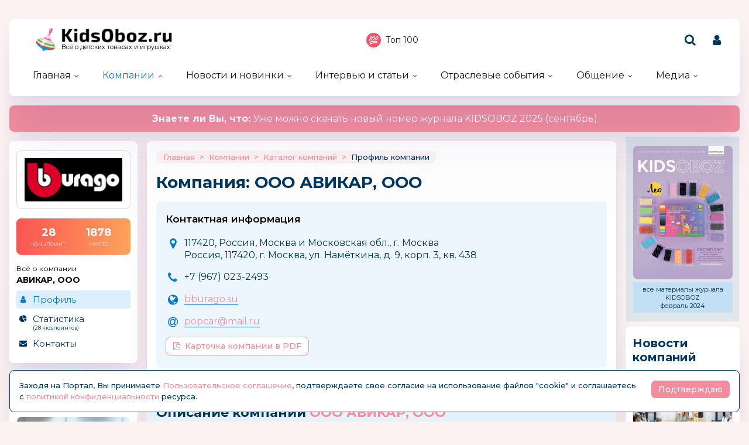

--- FILE ---
content_type: text/html; charset=windows-1251
request_url: https://kidsoboz.ru/firms/?view=714390
body_size: 12208
content:
<!DOCTYPE html>
<html><head>
	<title>АВИКАР, ООО - Представитель ТМ BBURAGO (Италия), MAISTO: модели машин (в т. ч. для сборки), мотоциклов, автобусов, стройтехники, наборы, парковки. ТМ...</title>
	<meta http-equiv="content-language" content="ru"/>
	<meta http-equiv="Content-Type" content="text/html; charset=windows-1251"/>
	<meta name="viewport" content="width=device-width, initial-scale=1"/>
	<meta http-equiv="X-UA-Compatible" content="ie=edge"/>
	<meta name="description" content="Представитель ТМ BBURAGO (Италия), MAISTO: модели машин (в т. ч. для сборки), мотоциклов, автобусов, стройтехники, наборы, парковки. ТМ ALEXANDER (Польша): металлические и деревянные конструкторы,..." />
	<meta name="keywords" content="" />	
	<meta property="og:title" content="АВИКАР, ООО - Представитель ТМ BBURAGO (Италия), MAISTO: модели машин (в т. ч. для сборки), мотоциклов, автобусов, стройтехники, наборы, парковки. ТМ..." />
	<meta property="og:description" content="Представитель ТМ BBURAGO (Италия), MAISTO: модели машин (в т. ч. для сборки), мотоциклов, автобусов, стройтехники, наборы, парковки. ТМ ALEXANDER (Польша): металлические и деревянные конструкторы," />
            <meta property="vk:image"  content="https://kidsoboz.ru/mediatxt.php?type=vk&txt=%C0%C2%C8%CA%C0%D0%2C+%CE%CE%CE+-+%CF%F0%E5%E4%F1%F2%E0%E2%E8%F2%E5%EB%FC+%D2%CC+BBURAGO+%28%C8%F2%E0%EB%E8%FF%29%2C+MAISTO%3A+%EC%EE%E4%E5%EB%E8+%EC%E0%F8%E8%ED+%28%E2+%F2.+%F7.+%E4%EB%FF+%F1%E1%EE%F0%EA%E8%29%2C+%EC%EE%F2%EE%F6%E8%EA%EB%EE%E2%2C+%E0%E2%F2%EE%E1%F3%F1%EE%E2%2C+%F1%F2%F0%EE%E9%F2%E5%F5%ED%E8%EA%E8%2C+%ED%E0%E1%EE%F0%FB%2C+%EF%E0%F0%EA%EE%E2%EA%E8.+%D2%CC..." />
	
	<meta name="title" content="АВИКАР, ООО - Представитель ТМ BBURAGO (Италия), MAISTO: модели машин (в т. ч. для сборки), мотоциклов, автобусов, стройтехники, наборы, парковки. ТМ..." />
	<meta property="og:url" content="https://kidsoboz.ru/firms/?view=714390" />
	<meta property="og:site_name" content="KidsOboz" />
	<meta property="og:type" content="article" />
	<meta property="og:image" content="https://kidsoboz.ru/mediatxt.php?type=img&txt=%C0%C2%C8%CA%C0%D0%2C+%CE%CE%CE+-+%CF%F0%E5%E4%F1%F2%E0%E2%E8%F2%E5%EB%FC+%D2%CC+BBURAGO+%28%C8%F2%E0%EB%E8%FF%29%2C+MAISTO%3A+%EC%EE%E4%E5%EB%E8+%EC%E0%F8%E8%ED+%28%E2+%F2.+%F7.+%E4%EB%FF+%F1%E1%EE%F0%EA%E8%29%2C+%EC%EE%F2%EE%F6%E8%EA%EB%EE%E2%2C+%E0%E2%F2%EE%E1%F3%F1%EE%E2%2C+%F1%F2%F0%EE%E9%F2%E5%F5%ED%E8%EA%E8%2C+%ED%E0%E1%EE%F0%FB%2C+%EF%E0%F0%EA%EE%E2%EA%E8.+%D2%CC..." /><link rel="https://kidsoboz.ru/mediatxt.php?type=img&txt=%C0%C2%C8%CA%C0%D0%2C+%CE%CE%CE+-+%CF%F0%E5%E4%F1%F2%E0%E2%E8%F2%E5%EB%FC+%D2%CC+BBURAGO+%28%C8%F2%E0%EB%E8%FF%29%2C+MAISTO%3A+%EC%EE%E4%E5%EB%E8+%EC%E0%F8%E8%ED+%28%E2+%F2.+%F7.+%E4%EB%FF+%F1%E1%EE%F0%EA%E8%29%2C+%EC%EE%F2%EE%F6%E8%EA%EB%EE%E2%2C+%E0%E2%F2%EE%E1%F3%F1%EE%E2%2C+%F1%F2%F0%EE%E9%F2%E5%F5%ED%E8%EA%E8%2C+%ED%E0%E1%EE%F0%FB%2C+%EF%E0%F0%EA%EE%E2%EA%E8.+%D2%CC..."><meta property="og:image:alt" content="https://kidsoboz.ru/mediatxt.php?type=vk&txt=%C0%C2%C8%CA%C0%D0%2C+%CE%CE%CE+-+%CF%F0%E5%E4%F1%F2%E0%E2%E8%F2%E5%EB%FC+%D2%CC+BBURAGO+%28%C8%F2%E0%EB%E8%FF%29%2C+MAISTO%3A+%EC%EE%E4%E5%EB%E8+%EC%E0%F8%E8%ED+%28%E2+%F2.+%F7.+%E4%EB%FF+%F1%E1%EE%F0%EA%E8%29%2C+%EC%EE%F2%EE%F6%E8%EA%EB%EE%E2%2C+%E0%E2%F2%EE%E1%F3%F1%EE%E2%2C+%F1%F2%F0%EE%E9%F2%E5%F5%ED%E8%EA%E8%2C+%ED%E0%E1%EE%F0%FB%2C+%EF%E0%F0%EA%EE%E2%EA%E8.+%D2%CC..." />
	<meta property="og:image:width" content="1200" />
	<meta property="og:image:height" content="630" />
	
	<meta name="twitter:site" content="@KidsOboz" />
	<meta name="twitter:creator" content="@KidsOboz" />
	<meta name="twitter:description" content="Представитель ТМ BBURAGO (Италия), MAISTO: модели машин (в т. ч. для сборки), мотоциклов, автобусов, стройтехники, наборы, парковки. ТМ ALEXANDER (Польша): металлические и деревянные конструкторы," />
	
	<meta name="twitter:card" content="summary_large_image" />
	<meta name="twitter:image" content="https://kidsoboz.ru/mediatxt.php?type=twitter&txt=%C0%C2%C8%CA%C0%D0%2C+%CE%CE%CE+-+%CF%F0%E5%E4%F1%F2%E0%E2%E8%F2%E5%EB%FC+%D2%CC+BBURAGO+%28%C8%F2%E0%EB%E8%FF%29%2C+MAISTO%3A+%EC%EE%E4%E5%EB%E8+%EC%E0%F8%E8%ED+%28%E2+%F2.+%F7.+%E4%EB%FF+%F1%E1%EE%F0%EA%E8%29%2C+%EC%EE%F2%EE%F6%E8%EA%EB%EE%E2%2C+%E0%E2%F2%EE%E1%F3%F1%EE%E2%2C+%F1%F2%F0%EE%E9%F2%E5%F5%ED%E8%EA%E8%2C+%ED%E0%E1%EE%F0%FB%2C+%EF%E0%F0%EA%EE%E2%EA%E8.+%D2%CC..." />
	
	<meta itemprop="name" content="АВИКАР, ООО - Представитель ТМ BBURAGO (Италия), MAISTO: модели машин (в т. ч. для сборки), мотоциклов, автобусов, стройтехники, наборы, парковки. ТМ...">
    <meta itemprop="description" content="Представитель ТМ BBURAGO (Италия), MAISTO: модели машин (в т. ч. для сборки), мотоциклов, автобусов, стройтехники, наборы, парковки. ТМ ALEXANDER (Польша): металлические и деревянные конструкторы,">
	
	<link rel="canonical" href="https://kidsoboz.ru/firms/?view=714390" />
	
	<meta name="theme-color" content="#ff9cac"/>
	<meta name="msapplication-navbutton-color" content="#ff9cac"/>
	<meta name="apple-mobile-web-app-status-bar-style" content="#ff9cac"/>
	
	<link rel="apple-touch-icon" href="https://kidsoboz.ru/favicon.ico">
	<link rel="icon" href="https://kidsoboz.ru/favicon.ico">
	<!--[if IE]><link rel="shortcut icon" href="https://kidsoboz.ru/favicon.ico"><![endif]-->
	<!-- IE10 -->
	<meta name="msapplication-TileColor" content="#2d89ef">
	<meta name="msapplication-TileImage" content="https://kidsoboz.ru/favicon.ico">
	
	
	<link rel="preconnect" href="https://rating.kidsoboz.ru">
	
	<link rel="preconnect" href="https://fonts.googleapis.com">
	<link rel="preconnect" href="https://fonts.gstatic.com" crossorigin>
	<link href="https://fonts.googleapis.com/css2?family=Montserrat:ital,wght@0,400;0,500;0,600;0,700;1,400;1,500;1,600;1,700&display=swap" rel="stylesheet">
	
	<link rel="preload" href="/src/css/fontawesome-6.6.0/webfonts/fa-solid-900.woff2" as="font" crossorigin/>
	<link rel="preload" href="/src/css/fontawesome-6.6.0/css/fontawesome-custom.css" as="style"/><link href="/src/css/fontawesome-6.6.0/css/fontawesome-custom.css" type="text/css" rel="stylesheet"/>
	<link rel="preload" href="/src/css/fontawesome-6.6.0/css/solid.min.css" as="style"/><link href="/src/css/fontawesome-6.6.0/css/solid.min.css" type="text/css" rel="stylesheet"/>
	<link rel="preload" href="/src/css/font-awesome/fonts/fontawesome-webfont.woff2?v=4.7.0" as="font" crossorigin/>
	<link rel="preload" href="/src/css/font-awesome/webfonts/top-100.svg" as="image"/>
	<link rel="preload" href="/src/css/font-awesome/webfonts/analytics-white.svg" as="image"/>
	<link rel="preload" href="/src/css/font-awesome/css/font-awesome.min.css" as="style"/><link href="/src/css/font-awesome/css/font-awesome.min.css" type="text/css" rel="stylesheet"/>
	<link rel="preload" href="/src/css/animated.css?v=26866" as="style"/><link href="/src/css/animated.css?v=26866" type="text/css" rel="stylesheet"/>
	<link rel="preload" href="/src/js/fotorama/fotorama.css?v=17900" as="style"/><link href="/src/js/fotorama/fotorama.css?v=17900" type="text/css" rel="stylesheet"/>
	<link rel="preload" href="/src/css/style-core.css?v=52100" as="style"/><link href="/src/css/style-core.css?v=52100" type="text/css" rel="stylesheet" charset="utf-8"/>
	<link rel="preload" href="/src/css/style.css?v=87978" as="style"/><link href="/src/css/style.css?v=87978" type="text/css" rel="stylesheet" charset="utf-8"/>
	<link rel="preload" href="/src/css/style-oldstyle.css?v=52629" as="style"/><link href="/src/css/style-oldstyle.css?v=52629" type="text/css" rel="stylesheet" charset="utf-8"/>
	
	<link rel="preload" href="/src/js/jquery-migrate-cookie.js" as="script"/><script src="/src/js/jquery-migrate-cookie.js" type="text/javascript"></script><script src="/src/js/golosa.js" type="text/javascript"></script>
	<link rel="preload" href="/src/css/style-2.css?v=3827" as="style"/><link href="/src/css/style-2.css?v=3827" type="text/css" rel="stylesheet"/>
	<script src="/src/js/addForm.js?v=968" type="text/javascript"></script>
	<script src="/src/js/popup.js?v=3241" type="text/javascript"></script>

	<!-- Подключение скрипта для подсчета рейтинга компаний -->
	<link rel='stylesheet' type='text/css' href='/src/js/jqplot/jquery.jqplot.min.css' />
	<!--[if lt IE 9]><script language='javascript' type='text/javascript' src='/src/js/jqplot/excanvas.min.js'></script><![endif]-->
	<script language='javascript' type='text/javascript' src='/src/js/jqplot/jquery.jqplot.min.js'></script>
	<script language='javascript' type='text/javascript' src='/src/js/jqplot/jqplot.highlighter.min.js'></script>
	<script language='javascript' type='text/javascript' src='/src/js/jqplot/jqplot.cursor.min.js'></script>
	<script language='javascript' type='text/javascript' src='/src/js/jqplot/jqplot.dateAxisRenderer.min.js'></script>
	<script language='javascript' type='text/javascript' src='/src/js/jqplot/jqplot.canvasTextRenderer.min.js'></script>
	<script language='javascript' type='text/javascript' src='/src/js/jqplot/jqplot.canvasAxisTickRenderer.min.js'></script>
	
	

	<!-- Подключение 2Gis карт -->
	<script src="https://maps.api.2gis.ru/2.0/loader.js"></script>
	<link href="https://kidsoboz.ru/src/js/2gis/MarkerCluster.css" rel="stylesheet" />
	<link href="https://kidsoboz.ru/src/js/2gis/MarkerCluster.Default.css" rel="stylesheet" />
	<script src="https://kidsoboz.ru/src/js/2gis/cluster_realworld.js"></script>
	<script src="https://kidsoboz.ru/src/js/2gis/2gis_init.js?v=2.1.0.21" type="text/javascript"></script>
	
	<link href="/src/css/style-firm-profile.css" type="text/css" rel="stylesheet"/><link href="/src/css/style-forms-2.css" type="text/css" rel="stylesheet"/>

</head>
<body class="kidsoboz no-login">
	<div class="body-conteiner site_container"><div class="body site_container">
		<div class="ban-cont ban-top"></div>		
		<header class="header-conteiner -conteiner--1">
			<div class="header -list-inline-and-media">
				<div class="header-left">
					<a href="/" class="header-logo">
						Всё о детских товарах и игрушках
					</a>
				</div><div class="header-center media-hide-important">
					<div class="header-icons -list-inline-and-media">
						<a href="/firms/user_top100/" target="_blank"><i class="fa fa-top-100 header-top-100"></i>Топ 100</a>
					</div>
				
				</div><div class="header-right -list-inline-and-media">
					<div class="header-search">
						<form target="_top" action="/search.php" method="get" enctype="multipart/form-data">							
							<button class="header-search-button"><i class="fa fa-search"></i></button>
							<div class="header-search-input-conteiner"><i class="fa fa-close header-search-close"></i><input type="text" name="search" value="" class="header-search-input" placeholder="Поиск по сайту..."></div>
						</form>
					</div>
					<div class="header-user">
						
			<a href="/control/" class="-toggle-class header-user-name" data-closest=".header-user" data-find=".logined-form-conteiner" data-class="act"><i class="fa fa-user header-add-user"></i></a>

			<div class="logined-form-conteiner">
				<i class="-conteiner-close -toggle-class" data-closest=".logined-form-conteiner" data-class="act"></i>

				<div class="-conteiner--1 logined-form -absolute-center-center -max-width-400">
					<i class="fa fa-close -close -toggle-class" data-closest=".logined-form-conteiner" data-class="act"></i>

					<b class="conteiner-title">Вход на портал</b>
					<p>Введите данные для входа на портал</p>
					<div class="form-style">
						<form action="/control/" method="post" enctype="multipart/form-data">
							<input type="hidden" name="aURL" value="/">
							<input type="text" name="login_name" placeholder="Email или login">
							<input type="password" name="login_pwd" placeholder="Пароль">
							<input type="submit" value="Войти" name="enter">
						</form>
					</div>
					<a href="/control/?password=recover">Не можете войти?</a>
					<div class="logined-form-footer">
						<a href="/rules/" class="-button-2">Регистрация компании</a></div>
				</div>
			</div>
		
					</div>
					<div class="media-menu media-show-inline-important">
						<i class="fa fa-bars -toggle-class" data-class="act" data-closest=".header-conteiner" data-find=".menu" data-overflow-hidden="1"></i>
					</div>
				</div>
			</div>
			<nav class="menu">
				<i class="fa fa-close menu-close media-show-important -toggle-class" data-class="act" data-closest=".menu" data-overflow-hidden="1"></i>
				<a href="/" class="header-logo media-show-important">
					Всё о детских товарах и игрушках
				</a>
				<ul><li class="sub"><a href='/' class=''>Главная</a><ul><li><a href='/tm/'>Каталог детских брендов</a></li></ul></li><li class="sub cur"><a href='/firms/' class=''>Компании</a><ul><li class='cur'><a href='/firms/'>Каталог компаний</a></li><li><a href='/firms_new.php'>Новые абоненты</a></li><li><a href='/TopActivity/'>Рейтинг publicity</a></li><li><a href='/firms_rating.php'>Рейтинг компаний</a></li><li><a href='/defaulters/'>Недобросовестные партнеры</a></li></ul></li><li class="sub"><a href='/news.php?grp=6' class=''>Новости и новинки</a><ul><li><a href='/news.php?grp=6'>Новости отрасли</a></li><li><a href='/news.php?grp=1'>Новости компаний</a></li><li><a href='/news.php?grp=4'>Новинки компаний</a></li><li><a href='/news.php?grp=5'>Акции и конкурсы</a></li><li><a href='/news_rating.php'>Рейтинг новостей</a></li><li><a href='https://kidsoboz.ru/news/kidsoboz2018/'>Журнал KIDSOBOZ</a></li></ul></li><li class="sub"><a href='https://kidsoboz.ru/article.php?grp=1' class=''>Интервью и статьи</a><ul><li><a href='https://kidsoboz.ru/article.php?grp=2'>Актуальный разговор</a></li><li><a href='https://kidsoboz.ru/article.php?grp=1'>Статьи</a></li></ul></li><li class="sub"><a href='/expo/' class=''>Отраслевые события</a><ul><li><a href='/expo/'>Предстоящие события</a></li><li><a href='/expo/pastevents/'>Прошедшие события</a></li></ul></li><li class="sub"><a href='/talks.php' class=''>Общение</a><ul><li><a href='/talks.php'>Форум</a></li><li><a href='/expert/'>Эксперты</a></li><li><a href='/blog.php'>Блоги</a></li><li><a href='/birthday.php'>Именинники</a></li></ul></li><li class="sub"><a href='/tv/' class=''>Медиа</a><ul><li><a href='/tv/'>Кидзобоз-ТВ</a></li><li><a href='/art/853597/'>Наш журнал</a></li></ul></li></ul><div class="header-icons menu-icons media-show-important"><a href="/firms/user_top100/" target="_blank"><i class="fa fa-top-100 header-top-100"></i>Топ 100</a></div><div class="header-admin-tel media-show-important"><a href="tel:89036732209">+7 903 673-22-09</a>
<div><a href="mailto:oleg.safronov@kidsoboz.ru">администратор портала</a></div></div>
			</nav>
		</header>
		
		<div class="important-text-slider -conteiner--2"><ul class="-list-inline-and-media"><li class="act"><span><a href='https://kanzoboz.ru/data/uploads/ALL_MAGAZINE/KIDSOBOZ_Magazine_2025.pdf'><b>Знаете ли Вы, что: </b> Уже можно скачать новый номер журнала KIDSOBOZ 2025 (сентябрь)</a></span></li></ul></div>
		<main>
			<div class="main -list-inline secondary user-inited"><div class="left leftright"><div class="-conteiner--1 firm-menu-conteiner"><div class="firm-menu-block"><!-- Obj Menu --><div class="firm-menu-logo-conteiner"><a href='/firms/?view=714390' class="firm-logo -img-contain"style="background-image: url(/data/images/714390.png); background-color: #fff"></a></div><a href='/firms_rating.php?rate=714390' class="firm-points-conteiner -cnt--2i"><div class="firm-points-cnt"><b>28</b><div>канцпоинт</div></div><div class="firm-points-pos"><b>1878</b><div>место</div></div></a><div class='firm-menu-name'><a href='/firms/?view=714390'><div>Всё о компании</div><b>АВИКАР, ООО</b></a></div><div class='menu_tm'><div class='tm_prof cur'><b>&nbsp;</b><a href='/firms/?view=714390'>Профиль</a></div><div class='tm_stat'><b>&nbsp;</b><a href='/firms_rating.php?rate=714390'>Статистика<span>(28 Kidsпоинтов)</span></a></div><div class='tm_cont'><b>&nbsp;</b><a href='/firms/?contacts=714390'>Контакты</a></div></div></div><i class="menu_tm-show -chevron-down-button fa fa-chevron-down -toggle-class media-show" data-class="-show" data-closest=".firm-menu-conteiner"></i></div><div class="-conteiner--1"><div class="items-list-conteiner photo-list -slider-ajax" data-url="/api-get-block/?get-gallery-rand&limit=1" data-pages-max=""><b class="conteiner-title">Случайное KidsФото</b><div class="-slider-conteiner"><ul class="items-list -list"><li><a href='/firms/kidsoboz/photos/368/#h821b31d9e0ace2898ba8cae84e4b58af'><i class="-img -data-bg-img" data-bg-img="/data/firms_img_groups/1/368/n/th/15391_thhhh.jpg" title="Выставка &quot;Мир Детства-2025&quot;"><i class="-img-contain -data-bg-img" data-bg-img="/data/firms_img_groups/1/368/n/th/15391_thhhh.jpg"></i><span class="-img-contain -data-bg-img" data-bg-img="https://kidsoboz.ru/data/images/1_th.png" title="KidsOboz.ru"></span></i><div><b title="Выставка &quot;Мир Детства-2025&quot;">Выставка "Мир Детства-2025"</b></div></a></li></ul></div><div class="-pages -slider-pn -bottom"><i class="fa fa-angle-left -button -prev" title="Показать предыдущие"></i><i class="fa fa-angle-right -button -next" title="Показать ещё"></i></div></div></div><div class="-conteiner--1"><div class="items-list-conteiner -pages-top -slider-ajax -slider-tabs tm-slider -hide-center-tabs -pn-bottom"><div class="-slider-pages-conteiner -list-inline -row-3 "><div class="left"><a href='/tm/' class="conteiner-title">Торговые марки</a></div><div class="center"><div class="-buttons-slider -slider-tabs-list"><span class="-tab -tab-1 cur" data-tab="1" data-url="">Канцелярские торговые марки</span></div></div><div class="right media-hide-important"><div class="-pages -slider-pn"><i class="fa fa-angle-left -button -prev" title="Показать предыдущие"></i><i class="fa fa-angle-right -button -next" title="Показать ещё"></i></div></div></div><div class="-slider-conteiner-tabs"><div class="-slider-conteiner -tab -tab-1 cur"><ul class="discount-list tm-list items-list -list-inline -cnt-1"><li><a href='/tm/?id=487707'><i class="-img -data-bg-img" data-bg-img="/data/images/487707.jpg" title="Олимп Сити"><i class="-img-contain -data-bg-img" data-bg-img="/data/images/487707.jpg"></i></i><div><b title="Олимп Сити">Олимп Сити</b><div>Россия</div></div></a></li><li><a href='/tm/?id=487283'><i class="-img -data-bg-img" data-bg-img="/data/images/487283.jpg" title="LORI"><i class="-img-contain -data-bg-img" data-bg-img="/data/images/487283.jpg"></i></i><div><b title="LORI">LORI</b></div></a></li></ul><ul class="discount-list tm-list items-list -list-inline -cnt-1"><li><a href='/tm/?id=487489'><i class="-img -data-bg-img" data-bg-img="/data/images/487489.jpg" title="ФОТОН-Мультфонарик"><i class="-img-contain -data-bg-img" data-bg-img="/data/images/487489.jpg"></i></i><div><b title="ФОТОН-Мультфонарик">ФОТОН-Мультфонарик</b></div></a></li><li><a href='/tm/?id=487630'><i class="-img -data-bg-img" data-bg-img="/data/images/487630.jpg" title="ADEX"><i class="-img-contain -data-bg-img" data-bg-img="/data/images/487630.jpg"></i></i><div><b title="ADEX">ADEX</b><div>Польша</div></div></a></li></ul><ul class="discount-list tm-list items-list -list-inline -cnt-1"><li><a href='/tm/?id=487386'><i class="-img -data-bg-img" data-bg-img="/data/images/487386.jpg" title="Играем Вместе"><i class="-img-contain -data-bg-img" data-bg-img="/data/images/487386.jpg"></i></i><div><b title="Играем Вместе">Играем Вместе</b></div></a></li><li><a href='/tm/?id=487267'><i class="-img -data-bg-img" data-bg-img="/data/images/487267.jpg" title="Заботливые Мишки"><i class="-img-contain -data-bg-img" data-bg-img="/data/images/487267.jpg"></i></i><div><b title="Заботливые Мишки">Заботливые Мишки</b></div></a></li></ul><ul class="discount-list tm-list items-list -list-inline -cnt-1"><li><a href='/tm/?id=487682'><i class="-img -data-bg-img" data-bg-img="/data/images/487682.jpg" title="Baby-BOOM"><i class="-img-contain -data-bg-img" data-bg-img="/data/images/487682.jpg"></i></i><div><b title="Baby-BOOM">Baby-BOOM</b></div></a></li><li><a href='/tm/?id=487504'><i class="-img -data-bg-img" data-bg-img="/data/images/487504.jpg" title="BUDI BASA"><i class="-img-contain -data-bg-img" data-bg-img="/data/images/487504.jpg"></i></i><div><b title="BUDI BASA">BUDI BASA</b><div>Россия</div></div></a></li></ul><ul class="discount-list tm-list items-list -list-inline -cnt-1"><li><a href='/tm/?id=486591'><i class="-img -data-bg-img" data-bg-img="/data/images/486591.jpg" title="Марин и его друзья"><i class="-img-contain -data-bg-img" data-bg-img="/data/images/486591.jpg"></i></i><div><b title="Марин и его друзья">Марин и его друзья</b><div>Южная Корея</div></div></a></li><li><a href='/tm/?id=487680'><i class="-img -data-bg-img" data-bg-img="/data/images/487680.jpg" title="АБВГДЕЙКА"><i class="-img-contain -data-bg-img" data-bg-img="/data/images/487680.jpg"></i></i><div><b title="АБВГДЕЙКА">АБВГДЕЙКА</b><div>Россия, Китай</div></div></a></li></ul><ul class="discount-list tm-list items-list -list-inline -cnt-1"><li><a href='/tm/chicco/'><i class="-img -data-bg-img" data-bg-img="/data/images/487410.jpg" title="Chicco"><i class="-img-contain -data-bg-img" data-bg-img="/data/images/487410.jpg"></i></i><div><b title="Chicco">Chicco</b></div></a></li><li><a href='/tm/?id=487455'><i class="-img -data-bg-img" data-bg-img="/data/images/487455.jpg" title="El&amp;#8242;BascoToys"><i class="-img-contain -data-bg-img" data-bg-img="/data/images/487455.jpg"></i></i><div><b title="El&amp;#8242;BascoToys">El&#8242;BascoToys</b><div>Россия</div></div></a></li></ul><ul class="discount-list tm-list items-list -list-inline -cnt-1"><li><a href='/tm/?id=487265'><i class="-img -data-bg-img" data-bg-img="/data/images/487265.jpg" title="ROUTE 66"><i class="-img-contain -data-bg-img" data-bg-img="/data/images/487265.jpg"></i></i><div><b title="ROUTE 66">ROUTE 66</b><div>США</div></div></a></li><li><a href='/tm/?id=488646'><i class="-img -data-bg-img" data-bg-img="/data/images/488646.jpg" title="Эврика"><i class="-img-contain -data-bg-img" data-bg-img="/data/images/488646.jpg"></i></i><div><b title="Эврика">Эврика</b><div>Россия</div></div></a></li></ul><ul class="discount-list tm-list items-list -list-inline -cnt-1"><li><a href='/tm/?id=487351'><i class="-img -data-bg-img" data-bg-img="/data/images/487351.jpg" title="PEG PEREGO"><i class="-img-contain -data-bg-img" data-bg-img="/data/images/487351.jpg"></i></i><div><b title="PEG PEREGO">PEG PEREGO</b></div></a></li><li><a href='/tm/?id=487524'><i class="-img -data-bg-img" data-bg-img="/data/images/487524.jpg" title="Yohocube"><i class="-img-contain -data-bg-img" data-bg-img="/data/images/487524.jpg"></i></i><div><b title="Yohocube">Yohocube</b><div>Россия</div></div></a></li></ul><ul class="discount-list tm-list items-list -list-inline -cnt-1"><li><a href='/tm/?id=487691'><i class="-img -data-bg-img" data-bg-img="/data/images/487691.jpg" title="АЙРИС-пресс"><i class="-img-contain -data-bg-img" data-bg-img="/data/images/487691.jpg"></i></i><div><b title="АЙРИС-пресс">АЙРИС-пресс</b><div>Россия</div></div></a></li><li><a href='/tm/?id=487270'><i class="-img -data-bg-img" data-bg-img="/data/images/487270.jpg" title="Снупи"><i class="-img-contain -data-bg-img" data-bg-img="/data/images/487270.jpg"></i></i><div><b title="Снупи">Снупи</b></div></a></li></ul><ul class="discount-list tm-list items-list -list-inline -cnt-1"><li><a href='/tm/?id=487753'><i class="-img -data-bg-img" data-bg-img="/data/images/487753.jpg" title="Карнавалофф"><i class="-img-contain -data-bg-img" data-bg-img="/data/images/487753.jpg"></i></i><div><b title="Карнавалофф">Карнавалофф</b></div></a></li><li><a href='/tm/?id=487544'><i class="-img -data-bg-img" data-bg-img="/data/images/487544.jpg" title="Лель"><i class="-img-contain -data-bg-img" data-bg-img="/data/images/487544.jpg"></i></i><div><b title="Лель">Лель</b></div></a></li></ul></div></div><div class="-pages -slider-pn -slider-pn-botton media-show"><i class="fa fa-angle-left -button -prev" title="Показать предыдущие"></i><i class="fa fa-angle-right -button -next" title="Показать ещё"></i></div></div></div><div><table cellpadding='0' cellspacing='0' width='100%' border='0' style='padding-bottom: 5px;'><tr><td valign='top'><a href='https://kidsoboz.ru/special.php' class='stitle'>Спецпредложения</a></td></tr></table>
<table border='0' cellspacing='0' cellpadding='1' align='center'>
<tr><td valign='top' width='22%' align='center'><table border='0' cellspacing='0' cellpadding='0'>
<tr><td height='156' align='center' class='rec_nt' valign='top'><table border='0' cellspacing='0' cellpadding='0' width='100%'>
<tr><td align='center'><a href='https://kidsoboz.ru/special.php?view=66418' class='mtxt' title='Акварельная краска под' style='text-decoration:none; font-weight:normal; outline:none;' onfocus='this.blur()'>Акварельная краска под</a></td></tr><tr><td align='center' height='126'><div style='position:relative; height:0px; width:120px; top:0px; z-index:10;' align='right'><a href='https://kidsoboz.ru/special.php?view=66418' class='mtxt' title='Акварельная краска под' style='text-decoration:none; font-weight:normal; outline:none;' onfocus='this.blur()'><IMG src="https://kidsoboz.ru/data/images/494371_thh" width="50" height="22" border=0 alt="Акварельная краска под" title="Акварельная краска под"></a></div><a href='https://kidsoboz.ru/special.php?view=66418' class='mtxt' title='Акварельная краска под' style='text-decoration:none; font-weight:normal; outline:none;' onfocus='this.blur()'><IMG src="https://kidsoboz.ru/data/images/trade/66418_thh.jpg" width="108" height="120" border=0 alt="Акварельная краска под" title="Акварельная краска под"></a></td></tr><tr><td align='center'><a href='https://kidsoboz.ru/special.php?view=66418' class='mtxt' title='Акварельная краска под' style='text-decoration:none; font-weight:normal; outline:none;' onfocus='this.blur()'>звоните</a></td></tr><tr><td align='center'></td></tr></table></td></tr></table></td>
</tr><tr><td valign='top' width='22%' align='center'><table border='0' cellspacing='0' cellpadding='0'>
<tr><td height='156' align='center' class='rec_nt' valign='top'><table border='0' cellspacing='0' cellpadding='0' width='100%'>
<tr><td align='center'><a href='https://kidsoboz.ru/special.php?view=66432' class='mtxt' title='BOOMЦена: Твердые пены' style='text-decoration:none; font-weight:normal; outline:none;' onfocus='this.blur()'>BOOMЦена: Твердые пены</a></td></tr><tr><td align='center' height='126'><div style='position:relative; height:0px; width:120px; top:0px; z-index:10;' align='right'><a href='https://kidsoboz.ru/special.php?view=66432' class='mtxt' title='BOOMЦена: Твердые пены' style='text-decoration:none; font-weight:normal; outline:none;' onfocus='this.blur()'><IMG src="https://kidsoboz.ru/data/images/830683_thh" width="50" height="50" border=0 alt="BOOMЦена: Твердые пены" title="BOOMЦена: Твердые пены"></a></div><a href='https://kidsoboz.ru/special.php?view=66432' class='mtxt' title='BOOMЦена: Твердые пены' style='text-decoration:none; font-weight:normal; outline:none;' onfocus='this.blur()'><IMG src="https://kidsoboz.ru/data/images/trade/66432_thh.jpeg" width="120" height="120" border=0 alt="BOOMЦена: Твердые пены" title="BOOMЦена: Твердые пены"></a></td></tr><tr><td align='center'><a href='https://kidsoboz.ru/special.php?view=66432' class='mtxt' title='BOOMЦена: Твердые пены' style='text-decoration:none; font-weight:normal; outline:none;' onfocus='this.blur()'>149 РУБ</a></td></tr><tr><td align='center'></td></tr></table></td></tr></table></td>
</tr><tr><td valign='top' width='22%' align='center'><table border='0' cellspacing='0' cellpadding='0'>
<tr><td height='156' align='center' class='rec_nt' valign='top'><table border='0' cellspacing='0' cellpadding='0' width='100%'>
<tr><td align='center'><a href='https://kidsoboz.ru/special.php?view=66423' class='mtxt' title='3D ПАЗЛЫ из фетра' style='text-decoration:none; font-weight:normal; outline:none;' onfocus='this.blur()'>3D ПАЗЛЫ из фетра</a></td></tr><tr><td align='center' height='126'><div style='position:relative; height:0px; width:120px; top:0px; z-index:10;' align='right'><a href='https://kidsoboz.ru/special.php?view=66423' class='mtxt' title='3D ПАЗЛЫ из фетра' style='text-decoration:none; font-weight:normal; outline:none;' onfocus='this.blur()'><IMG src="https://kidsoboz.ru/data/images/746_thh" width="50" height="50" border=0 alt="3D ПАЗЛЫ из фетра" title="3D ПАЗЛЫ из фетра"></a></div><a href='https://kidsoboz.ru/special.php?view=66423' class='mtxt' title='3D ПАЗЛЫ из фетра' style='text-decoration:none; font-weight:normal; outline:none;' onfocus='this.blur()'><IMG src="https://kidsoboz.ru/data/images/trade/66423_thh.jpg" width="120" height="120" border=0 alt="3D ПАЗЛЫ из фетра" title="3D ПАЗЛЫ из фетра"></a></td></tr><tr><td align='center'><a href='https://kidsoboz.ru/special.php?view=66423' class='mtxt' title='3D ПАЗЛЫ из фетра' style='text-decoration:none; font-weight:normal; outline:none;' onfocus='this.blur()'>37 РУБ</a></td></tr><tr><td align='center'></td></tr></table></td></tr></table></td>
</tr></table>
</div><div class="-conteiner--1"><div class="items-list-conteiner -slider-ajax -slider-tabs rating-tabs -style-2 -mini"><div class="-slider-pages-conteiner -list-inline"><div class="left"><b class="conteiner-title">Рейтинг</b></div><div class="right"><a href='/firms_rating.php'>kids-поинты</a><a href='/rating.php' class="-hide">посещений</a></div></div><div class="-buttons-slider -slider-tabs-list -slide-move-deact"><span class="-tab -tab-1 cur -toggle-class" data-tab="1" data-url="" data-closest=".items-list-conteiner" data-find=".-slider-pages-conteiner > .right > a" data-class="-hide">Компаний</span><span class="-tab -tab-2 -toggle-class" data-tab="2" data-url="" data-closest=".items-list-conteiner" data-find=".-slider-pages-conteiner > .right > a" data-class="-hide">Kidsсайтов</span></div><div class="-slider-conteiner-tabs"><div class="-slider-conteiner -tab -tab-1 cur"><ul class="rating-point-list -list"><li><a href='https://kidsoboz.ru/firms_rating.php?rate=684508'><span>1</span><span>Издательство «Творческий Центр Сфера»</span><span>360.00</span><span><i class="-up"></i></span></a></li><li><a href='https://kidsoboz.ru/firms_rating.php?rate=486603'><span>2</span><span>Феникс+</span><span>333.00</span><span><i class="-down"></i></span></a></li><li><a href='https://kidsoboz.ru/firms_rating.php?rate=652759'><span>3</span><span>ЯРКО</span><span>304.00</span><span><i class="-minus"></i></span></a></li><li><a href='https://kidsoboz.ru/firms_rating.php?rate=485212'><span>4</span><span>Группа компаний «Рики»</span><span>296.00</span><span><i class="-minus"></i></span></a></li><li><a href='https://kidsoboz.ru/firms_rating.php?rate=485083'><span>5</span><span>ВЕСНА</span><span>280.00</span><span><i class="-minus"></i></span></a></li><li><a href='https://kidsoboz.ru/firms_rating.php?rate=486456'><span>6</span><span>ЭКСПОЦЕНТР</span><span>252.00</span><span><i class="-up"></i></span></a></li><li><a href='https://kidsoboz.ru/firms_rating.php?rate=484924'><span>7</span><span>Гранд Экспо</span><span>236.00</span><span><i class="-minus"></i></span></a></li><li><a href='https://kidsoboz.ru/firms_rating.php?rate=489009'><span>8</span><span>Союзмультфильм, Киностудия</span><span>224.00</span><span><i class="-minus"></i></span></a></li><li><a href='https://kidsoboz.ru/firms_rating.php?rate=480685'><span>9</span><span>"ФК "ФОРУМ"</span><span>216.00</span><span><i class="-down"></i></span></a></li><li><a href='https://kidsoboz.ru/firms_rating.php?rate=489309'><span>10</span><span>РОКСИ (Roxy-Kids)</span><span>200.00</span><span><i class="-up"></i></span></a></li><li><a href='https://kidsoboz.ru/firms_rating.php?rate=805285'><span>11</span><span>Бангли</span><span>196.00</span><span><i class="-down"></i></span></a></li><li><a href='https://kidsoboz.ru/firms_rating.php?rate=488827'><span>12</span><span>Профессиональные выставки</span><span>193.00</span><span><i class="-up"></i></span></a></li><li><a href='https://kidsoboz.ru/firms_rating.php?rate=491654'><span>13</span><span>MERLION</span><span>192.00</span><span><i class="-minus"></i></span></a></li><li><a href='https://kidsoboz.ru/firms_rating.php?rate=1183'><span>14</span><span>Я РАСТУ ТОЙЗ</span><span>192.00</span><span><i class="-down"></i></span></a></li><li><a href='https://kidsoboz.ru/firms_rating.php?rate=667'><span>15</span><span>Десятое Королевство</span><span>185.00</span><span><i class="-up"></i></span></a></li><li><a href='https://kidsoboz.ru/firms_rating.php?rate=489177'><span>16</span><span>Рельеф-Центр</span><span>184.00</span><span><i class="-minus"></i></span></a></li><li><a href='https://kidsoboz.ru/firms_rating.php?rate=485163'><span>17</span><span>Мельница, лицензионное агентство</span><span>183.00</span><span><i class="-minus"></i></span></a></li><li><a href='https://kidsoboz.ru/firms_rating.php?rate=488875'><span>18</span><span>Сервис Торг</span><span>178.00</span><span><i class="-down"></i></span></a></li><li><a href='https://kidsoboz.ru/firms_rating.php?rate=867153'><span>19</span><span>КИНОМАНИЯ ТВ</span><span>177.00</span><span><i class="-down"></i></span></a></li><li><a href='https://kidsoboz.ru/firms_rating.php?rate=500389'><span>20</span><span>ТМ G&#8242;n’K (Ариадна-96)</span><span>177.00</span><span><i class="-down"></i></span></a></li></ul><a href='/firms_rating.php' class="-button -mt16 -w100p">Смотреть все</a></div><div class="-slider-conteiner -tab -tab-2"><ul class="rating-look-list -list"><li><a href='/rating.php#firm486603'><span>1</span><span>Феникс+</span><span><b>31</b></span></a></li></ul><a href='/rating.php' class="-button -mt16 -w100p">Смотреть все</a></div></div></div></div></div><div class="center"><div class="-conteiner--0"><div class="firm-view firm-view-conteiner firm-profile-conteiner"><div class="-conteiner--1"><div class='title_path'><a href='/'>Главная</a><span>></span><a href='/firms/'>Компании</a><span>></span><a href='/firms/'>Каталог компаний</a><span>></span>Профиль компании</div><h1>Компания: ООО АВИКАР, ООО</h1><div class="firm-profile-contacts -conteiner-1"><h4>Контактная информация</h4><ul class="firm-contacts"><li><i class="fa fa-map-marker"></i><span>117420, Россия, Москва и Московская обл., г. Москва<br />Россия, 117420, г. Москва, ул. Намёткина, д. 9, корп. 3, кв. 438</span></li><li><i class="fa fa-phone"></i><span>+7 (967) 023-2493</span></li><li><i class="fa fa-globe"></i><span><a href='https://kidsoboz.ru/jump.php?addutm=aboutfirm&to=bburago.su' target='_blank'>bburago.su</a></span></li><li><i class="fa fa-at"></i><span><SCRIPT language=JavaScript>
<!--
document.write(
'<A href="mailto:popcar'+'@'+'mail.ru">'
);
//-->
</SCRIPT><SCRIPT language=JavaScript>
<!--
document.write(
'popcar'+'@'+'mail.ru'
);
//-->
</SCRIPT></A></span></li><a href='/html2pdf.php?getfirms=714390' target='_blank' class='-button-1 fm-button-link-2'><i class="fa fa-file-pdf-o"></i>Карточка компании в PDF</a></ul></div></div><div class="-conteiner--5"><h4>Описание компании <a href='/firms/?view=714390'>ООО АВИКАР, ООО</a></h4>Представитель ТМ BBURAGO (Италия), MAISTO: модели машин (в т. ч. для сборки), мотоциклов, автобусов, стройтехники, наборы, парковки. ТМ ALEXANDER (Польша): металлические и деревянные конструкторы, настольные игры.<br />
<br />
Рубрики: <ul><li>Семейные игры, занимательные игры и головоломки</li><li>Хобби для детей</li><li>Машины с дистанционным управлением</li><li>Крупногабаритные и настольные конструкторы</li><li>Модели автомобилей</li><li>Модели для сборки</li></ul></div><div class="-conteiner--1"><div><b class="conteiner-title">Компания <a href='/firms/?view=714390'>ООО АВИКАР, ООО</a> — участник отраслевых мероприятий</b><div class="firm-a-list -cnt--list"><a href='https://kidsoboz.ru/expo/503691/' title="МИР ДЕТСТВА-2021"><i style="background-image:url(/data/images/expo/503691.jpg)" class="-img-contain"></i><div>2021</div></a></div></div></div></div></div></div><div class="right leftright"><div style='background:#E1E6EB; padding:5px; border:1px solid #eaf2fd;'><div  class='body_center articles-block' ><div class="art-block-type-1"><div align='center' class='art-images-block'><span class='art-img'><table cellspacing=0 cellpadding=0 border=0  style='margin:20px 5px;margin:10px 0;'><TR><TD><a rel="nofollow" href='https://kidsoboz.ru/news/vse_materialyi_jurnala_KIDSOBOZ_2024_dostupnyi_chitatelyam_v_vide_WEB_verstki_i_v_formate_PDF/' class='art-img-align-0' ><img src='/data/images/article/41/876241_f20b8_th.jpg' id='img-876241-f20b8' width=170 height=228 alt="KIDSOBOZ 2024" title="KIDSOBOZ 2024" border='0' /></a></TD></TR><TR><TD class='small art-img-descr-bottom' align='center' bgcolor='#C2DFF4'><div style='margin:5px;max-width:170px'>все материалы журнала<br>KIDSOBOZ<br>февраль 2024</div></TD></TR></table></span></div></div></div></div><div class="-conteiner--1"><a href='/news.php?grp=1' class='stitle'>Новости компаний</a><ul class="list-img-name-data -ul_li"><li><a href='/news/CJF_detskaya_moda_2026_vesna_press_reliz/' title="«CJF – ДЕТСКАЯ МОДА-2026. ВЕСНА»: ПРЕСС-РЕЛИЗ"><i style="background-image:url(/data/images/884136_thhh.jpg)"></i><b>«CJF – ДЕТСКАЯ МОДА-2026. ВЕСНА»: ПРЕСС-РЕЛИЗ</b></a><div><b>31.01.2026</b><span> &nbsp; <i class="fa-solid fa-eye"title="Просмотров 71"></i> 71<div class='likeds-log-mini'></div></span></div></li><li><a href='/news/fabrika_igrushek_vesna_predstavila_svoyu_produktsiyu_v_hrame_hrista_spasitelya/' title="Фабрика игрушек «Весна»  представила свою продукцию в Храме Христа Спасителя"><i style="background-image:url(/data/images/884132_thhh.jpg)"></i><b>Фабрика игрушек «Весна»  представила свою...</b></a><div><b>30.01.2026</b><span> &nbsp; <i class="fa-solid fa-eye"title="Просмотров 83"></i> 83<div class='likeds-log-mini'></div></span></div></li><li><a href='/news/smeshariki_vyipustili_novyiy_albom_styuardessa/' title="Смешарики выпустили новый альбом «Стюардесса»"><i style="background-image:url(/data/images/884130_thhh.jpg)"></i><b>Смешарики выпустили новый альбом «Стюардесса»</b></a><div><b>30.01.2026</b><span> &nbsp; <i class="fa-solid fa-eye"title="Просмотров 79"></i> 79<div class='likeds-log-mini'></div></span></div></li></ul></div><div class="-conteiner--2"><div class="chuvak"><a href='/article/myi_nauchilis_prevraschat_ugrozyi_v_vozmojnosti/' class="conteiner-title"><b>Анастасия Кузнецова</b><span>ОПТИКОМ</span><i class="-img-contain -data-bg-img" data-bg-img="/data/chuvak2/img_372_adb65.png"></i><div class="-break-word">Мы научились превращать угрозы в возможности</div></a></div></div><div class="-conteiner--1"><div class="list-style-1"><div><a href='/expo/494017/' class='stitle'><div class="-name" title="Spielwarenmesse International Toy Fair">Spielwarenmesse International Toy Fair</div><div class="-descr">30&nbsp;января - 3&nbsp;февраля 2019</div><br /><b>Участники:</b></a></div><a href='/firms/?virtual_stend=708&expo_id=494017' style="background-image:url(https://kidsoboz.ru/data/images/708_th.png);"></a><a href='/firms/?virtual_stend=488049&expo_id=494017' style="background-image:url(https://kidsoboz.ru/data/images/488049_th.jpg);"></a><a href='/firms/?virtual_stend=485242&expo_id=494017' style="background-image:url(https://kidsoboz.ru/data/images/485242_th.jpg);"></a><a href='/firms/?virtual_stend=488371&expo_id=494017' style="background-image:url(https://kidsoboz.ru/data/images/488371_th.png);"></a><a href='/firms/?virtual_stend=485201&expo_id=494017' style="background-image:url(https://kidsoboz.ru/data/images/485201_th.png);"></a><a href='/firms/?virtual_stend=485244&expo_id=494017' style="background-image:url(https://kidsoboz.ru/data/images/485244_th.jpg);"></a></div></div><div class="-conteiner--1"><div class="items-list-conteiner photo-list -slider-ajax" data-url="/api-get-block/?get-gallery-rand&limit=1" data-pages-max=""><b class="conteiner-title">Случайное KidsФото</b><div class="-slider-conteiner"><ul class="items-list -list"><li><a href='/firms/kidsoboz/photos/368/#h19dd4a859fbe07335b53915bed5a561a'><i class="-img -data-bg-img" data-bg-img="/data/firms_img_groups/1/368/n/th/15388_thhhh.jpg" title="Выставка &quot;Мир Детства-2025&quot;"><i class="-img-contain -data-bg-img" data-bg-img="/data/firms_img_groups/1/368/n/th/15388_thhhh.jpg"></i><span class="-img-contain -data-bg-img" data-bg-img="https://kidsoboz.ru/data/images/1_th.png" title="KidsOboz.ru"></span></i><div><b title="Выставка &quot;Мир Детства-2025&quot;">Выставка "Мир Детства-2025"</b></div></a></li></ul></div><div class="-pages -slider-pn -bottom"><i class="fa fa-angle-left -button -prev" title="Показать предыдущие"></i><i class="fa fa-angle-right -button -next" title="Показать ещё"></i></div></div></div><div class="-conteiner--1"><a href='/news.php' class='stitle'>Материалы портала</a><ul class="list-img-name-data -ul_li"><li><a href='/news/CJF_detskaya_moda_2026_vesna_press_reliz/' title="«CJF – ДЕТСКАЯ МОДА-2026. ВЕСНА»: ПРЕСС-РЕЛИЗ"><i style="background-image:url(/data/images/884136_thhh.jpg)"></i><b>«CJF – ДЕТСКАЯ МОДА-2026. ВЕСНА»: ПРЕСС-РЕЛИЗ</b></a><div><b>31.01.2026</b><span> &nbsp; <i class="fa-solid fa-eye"title="Просмотров 71"></i> 71<div class='likeds-log-mini'></div></span></div></li><li><a href='/news/fabrika_igrushek_vesna_predstavila_svoyu_produktsiyu_v_hrame_hrista_spasitelya/' title="Фабрика игрушек «Весна»  представила свою продукцию в Храме Христа Спасителя"><i style="background-image:url(/data/images/884132_thhh.jpg)"></i><b>Фабрика игрушек «Весна»  представила свою...</b></a><div><b>30.01.2026</b><span> &nbsp; <i class="fa-solid fa-eye"title="Просмотров 83"></i> 83<div class='likeds-log-mini'></div></span></div></li><li><a href='/news/smeshariki_vyipustili_novyiy_albom_styuardessa/' title="Смешарики выпустили новый альбом «Стюардесса»"><i style="background-image:url(/data/images/884130_thhh.jpg)"></i><b>Смешарики выпустили новый альбом «Стюардесса»</b></a><div><b>30.01.2026</b><span> &nbsp; <i class="fa-solid fa-eye"title="Просмотров 79"></i> 79<div class='likeds-log-mini'></div></span></div></li></ul></div><div class="-conteiner--1"><a href='/article.php?grp=1' class='stitle'>Статьи, интервью</a><ul class="list-img-name-data -ul_li"><li><a href='/article/pervyie_druzya_kak_vyibrat_idealnuyu_kuklu_dlya_malyisha_ot_1_goda/' title="Первые друзья: Как выбрать идеальную куклу для малыша от 1 года"><i style="background-image:url(/data/images/884134_thhh.jpg)"></i><b>Первые друзья: Как выбрать идеальную куклу для...</b></a><div><b>30.01.2026</b><span> &nbsp; <i class="fa-solid fa-eye"title="Просмотров 80"></i> 80<div class='likeds-log-mini'></div></span></div></li><li><a href='/article/kak_igrat_s_rebnkom_v_novogodnie_kanikulyi_idei_dlya_doma_i_ulitsyi/' title="Как играть с ребёнком в новогодние каникулы: идеи для дома и улицы"><i style="background-image:url(/data/images/883956_thhh.jpg)"></i><b>Как играть с ребёнком в новогодние каникулы: идеи...</b></a><div><b>25.12.2025</b><span> &nbsp; <i class="fa-solid fa-eye"title="Просмотров 177"></i> 177<div class='likeds-log-mini'><div class='likeds-conteiner'><div class="likeds"><i class="fa-solid fa-thumbs-up -thumbs-up" date-sum="1" title="Нравится: 1"></i></div><div class='likeds-cnt' title='Оценили: 1 человек'>1</div></div></div></span></div></li><li><a href='/article/poleznyiy_novogodniy_podarok_i_pomoschnik_dlya_mamyi/' title="Полезный новогодний подарок и помощник для мамы"><i style="background-image:url(/data/images/883878_thhh.png)"></i><b>Полезный новогодний подарок и помощник для мамы</b></a><div><b>15.12.2025</b><span> &nbsp; <i class="fa-solid fa-eye"title="Просмотров 213"></i> 213<div class='likeds-log-mini'><div class='likeds-conteiner'><div class="likeds"><i class="fa-solid fa-thumbs-up -thumbs-up" date-sum="1" title="Нравится: 1"></i></div><div class='likeds-cnt' title='Оценили: 1 человек'>1</div></div></div></span></div></li></ul></div></div>
		 
		 	</div>
		</main>
		
		<footer>
			<div class="-conteiner--1 projects-menu-conteiner"><div class="-buttons-slider projects-menu"><a href='https://kanzoboz.ru/' title='Канцелярские и офисные товары'>
					KanzOboz.RU
				</a><a href='https://kidsoboz.ru/' class="cur -toggle-class" data-class="act" data-closest=".projects-menu" title='Всё о детских товарах и игрушках'>
					KidsOboz.RU
				</a><a href='http://life.kanzoboz.ru/' title='KANZOBOZ.LIFE - Канцелярское обозрение. Жизнь'>
					KanzOboz.LIFE
				</a><a href='https://merch-life.ru/' title='Merch life – Ваш стратегический партнер в мире корпоративного мерча'>
					Merch-Life.RU
				</a></div></div>			
			<div class="footer -conteiner--1">
				
				<div class="footer-top -list-inline">
					<div class="left">
						<a href="/" class="header-logo">
							Всё о детских товарах и игрушках
						</a>
					</div><div class="right -list-inline">
						<div class="footer-icons left">
							
						</div><div class="right">
							<div class="footer-tel">
								<a href="tel:89036732209">+7 903 673-22-09</a>
<div><a href="mailto:oleg.safronov@kidsoboz.ru">администратор портала</a></div>
							</div>
						</div>
					</div>
				</div>
				
				<div class="footer-text -list-inline">
					<div class="left">
						Свидетельство о регистрации СМИ — ЭЛ № ФС 77–71532 выдано Федеральной службой по надзору в сфере связи, информационных технологий и массовых коммуникаций 01.11.2017.<br />
Учредитель и Главный редактор - Морозова Елена Александровна.<br />
Не предназначено для пользователей до 16 лет.<br />
<br />
Любое использование материалов допускается только при наличии гиперссылки на портал детских товаров и игрушек <a href="//kidsoboz.ru">www.KidsOboz.ru</a>. <br />
<br />
Портал <a href="//kidsoboz.ru">KidsOboz.ru</a> не несет ответственность за достоверность информации, размещаемой абонентами и посетителями ресурса, а также за использование данных, содержащихся на этих веб-страницах либо найденных по ссылкам с них.
					</div><div class="right -text-align-left-important">
						Обращаем внимание, что портал не является интернет-магазином детских товаров и игрушек. Здесь нельзя купить или заказать доставку товаров. На страницах портала отраслевые операторы размещают свою информацию. Для приобретения товаров связывайтесь, пожалуйста непосредственно с компаниями. Их контакты размещены на портале.<br />
<br />
Заходя на Портал, Вы принимаете <a href="/article/polzovatelskoe_soglashenie/">Пользовательское соглашение</a>,  подтверждаете свое согласие на использование файлов "cookie" и соглашаетесь с  <a href="/article/privacy_policy/">политикой конфиденциальности</a> ресурса.<br />
<br />
<a href="/advert/">О размещении информации и рекламы на портале</a>
					
						<div class="counters"><NOINDEX><!-- KidsOboz.ru counter-->
<a href="http://kidsoboz.ru/?rate=1"><img src="//rating.kidsoboz.ru/?id=1" width="88" height="31" border="0" alt="Рейтинг детских компаний"></a>
<!--/ KidsOboz.ru counter--></NOINDEX></div>
					</div>
				</div>
			</div>
			
			<div class="footer-copyright -conteiner--2">© KidsOboz.RU 2004-2026</div>
		</footer>
	</div></div>
	
	<div class="scrollOnTop"><i class="fa fa-chevron-up"></i></div>
	
	<script src="/src/js/fotorama/fotorama.js?v=56305" type="text/javascript"></script>
	<script src="/src/js/site_scripts.min.js?v=35382" type="text/javascript"></script>
	<script src="/src/js/api.js?v=2791" type="text/javascript"></script>
	
	<script src='https://www.google.com/recaptcha/api.js'></script>
	
	<div class="body-bottom-msg-conteiner"><div class="msg-conteiner"><div class="cookie-user-confirm -cnt-2">
  <div>Заходя на Портал, Вы принимаете <a href="/article/polzovatelskoe_soglashenie/" target="_blank">Пользовательское соглашение</a>, подтверждаете свое согласие на использование файлов "cookie" и соглашаетесь с <a href="/article/privacy_policy/" target="_blank">политикой конфиденциальности</a> ресурса.
  </div><div><button data-href="/?cookie-user-confirm" class="button -toggle-class" data-closest=".msg-conteiner" data-class="-display-none-i displayNoneImportant">Подтверждаю</button></div>
</div></div></div>
	
	
	
</body>
</html>

--- FILE ---
content_type: text/css
request_url: https://kidsoboz.ru/src/css/style-core.css?v=52100
body_size: 12790
content:
@charset "utf-8";
/* CSS Document */

html, body { padding: 0; margin: 0; overflow: auto; background: #F2F8FD; }

html, body, input, select, textarea, button { 
	font-family: 'Montserrat', sans-serif;
	font-weight: normal;
	color: #00365E; 
	line-height: 1.35;
	font-size: 16px;
}
textarea { resize: none; }
label { cursor: pointer; }
form { display: block; }

html.-overflow-hidden { overflow: hidden; }

.body-conteiner { position: relative; z-index: 2; }
.body { background: #F2F8FD;  position: relative; z-index: 2; }

a, input, textarea, select, button { outline: none; }

header, main, footer, aside, article, section, nav { display: block; padding: 0; margin: 0; }

h1, h2, h3, h4, h5, h6, .h1, .h2, .h3, .h4, .h5, .h6, .title, .stitle, .title_h1, .myh1 { 
	position: relative; 
	display: block;
	font-weight: bold; 
	font-size: 28px; 
	line-height: 1.2; 
	margin: 0; 
	padding: 16px 0;
	color: #00365E;
}
h1 a, .title a, .stitle a, .title_h1 a { color: #00365E; text-decoration: none; }
h1 > .descr { font-size: 15px; color: #7f7f7f; padding-top: 5px; }
h1 > .descr > .object-tags { display: inline-block; margin-left: 10px; }
h1 > small { display: block; font-size: 12px; }

.stitle > b, .title_h1 > b { font-weight: 500; }

.-name, .-break-word { hyphens: auto; word-break: break-word; }
.-descr, .-descr a, .descr, .descr a, .description, .description a { font-size: 14px; color: #7f7f7f; font-weight: normal; }
.-descr-2 { font-size: 13px; color: #7f7f7f; }

h2, .h2 { font-size: 26px; }
h3, .h3 { font-size: 24px; }
h4, .h4 { font-size: 22px; }
h5, .h5 { font-size: 20px; }
h6, .h6 { font-size: 18px; }

.stitle, .title_h1 { font-size: 20px; display: inline-block; padding: 0 0 16px 0; }

iframe { max-width: 100%; border-radius: 8px; }
.iframe {
	border: 3px solid #2791CC;
	border-radius: 8px;
	overflow: hidden;
	line-height: 0;
}
.iframe iframe { width: 100%; min-height: 315px; }
.videodetector iframe { width: 100%; height: 450px; }
.remove-videodetector { display: none !important; }

.-float-right, .-float-right-i, .-float-right-h1 { float: right; }
.-float-left { float: left; }
.-float-right-i, .-float-right-h1 { position: relative; z-index: 1; }
.-float-right-h1 { margin-top: 8px; }

.hr-1, .hr-2, .hr-3 { clear: both; display: block; margin: 20px 0; height: 45px; background: no-repeat center center; background-size: contain; }
.hr-1 { background-image: url(/src/img/hr-1.png); }
.hr-2 { background-image: url(/src/img/hr-2.png); }
.hr-3 { background-image: url(/src/img/hr-3.png); } 

.hr-block-1 { position: relative; margin: 28px 16px; height: 2px; text-align: center; pointer-events: none; }
.hr-block-1:before, .hr-block-1:after { content: ''; position: absolute; display: block; height: 2px; background: #92C5EC; width: calc(50% - 76px); top:0; }
.hr-block-1:before { left: 0; }
.hr-block-1:after { right: 0; }
.hr-block-1 > div, .hr-block-1 > i { display: inline-block; vertical-align: top; width: 24px; height: 24px; border-radius: 50%; background: #92C5EC; margin: -12px 8px 0 8px; }

blockquote { position: relative; margin:20px 40px; letter-spacing:1px; }
blockquote, blockquote * { font-size:21px !important; font-weight: 300 !important; line-height: 30px !important; }
blockquote b, blockquote strong { font-weight: 600 !important; }
blockquote:before { 
	content:"\f10d"; 
	position: absolute; 
	margin: 3px 0 0 -35px;
	font: normal normal normal 14px/1 FontAwesome; 
	font-size: 21px; 
	color: #2791CC;
	left: 0;
}
blockquote.blockquote-1, .blockquote-1 { background: #F2F8FD; margin: 10px 0; padding: 40px; border: 3px dashed #0179D2; border-radius: 8px; }
blockquote.blockquote-1:before { background: #0179D2; color: #fff; padding: 12px; margin: 0; top: -3px; left: -3px; border-radius: 8px 0 8px 0;  }
blockquote.blockquote-1:after {
	content:"\f10e"; 
	position: absolute; 
	font: normal normal normal 14px/1 FontAwesome; 
	font-size: 21px; 
	background: #2791CC; 
	color: #fff; 
	padding: 12px; 
	margin: 0; 
	bottom: -3px; 
	right: -3px;
	border-radius: 8px 0 8px 0;
}
blockquote.blockquote-2:before { content:'';  margin: 0 0 0 -35px; border-left: 3px solid #3175be; height: 100%; }
blockquote.blockquote-3, blockquote.blockquote-3 * { font-size: 15px !important; line-height: 22px !important; }
blockquote.blockquote-3 { border:1px solid #ccc; padding:20px; border-radius: 8px; }
blockquote.blockquote-3:before { content:''; dispaly:none; }


a, .a { color: #0179D2; text-decoration: none; cursor: pointer; }
a:hover, a.hover, .a:hover, .a.hover { color: #0179D2; }

*, input, textarea, select, button {
	-webkit-box-sizing: border-box;
	-moz-box-sizing: border-box;
	-o-box-sizing: border-box;
	box-sizing: border-box;
	
	-webkit-font-smoothing: subpixel-antialiased !important;
	-webkit-backface-visibility: hidden;
	-moz-backface-visibility: hidden;
	-ms-backface-visibility: hidden;
}

.-load-file-js-preview > div {
	-webkit-transition: transform .4s ease;
	-moz-transition: transform .4s ease;
	-o-transition: transform .4s ease;
	transition: transform .4s ease;
}

h1 a, h2 a, h3 a, h4 a, h5 a, h6 a, .title a, .stitle a, a.title, a.stitle,
input, textarea, select, button, .buttons > span, .button, .button2, .button-3, .button-4, .button-5, .button-7, .button-8, .-button, .-button-2, .-button-3, .-button-5, .-button-6, .-button-7, .-button-8, .addBComments,
.label-radios > label, .label-radios > label:before, .label-radios > label:after,
.label-checkbox > label, .label-checkbox > label:before, .label-checkbox > label:after,
.label-radios > div > label, .label-radios > div > label:before, .label-radios > div > label:after,
.label-checkbox > div > label, .label-checkbox > div > label:before, .label-checkbox > div > label:after,
.-conteiner--1.-hover-act, .-conteiner--2.-hover-act, .-conteiner--3.-hover-act, .-conteiner--4.-hover-act,
.-conteiner-list-1.-hover-act > li, .-conteiner-list-2.-hover-act > li, .-conteiner-list-3.-hover-act > li, .-conteiner-list-4.-hover-act > li,
.ban-cont > center > a, .ban-cont-center > a, .ban-cont > center, .ban-cont-center, .ban-body-edit,
.-data-bg-img,
.-popup-conteiner, .-popup-close > i,
.hide-p-text, .hide-p-block, .hide-p-block > i, .-chevron-down-button,
.-tags > a, .-tags-2 > a,
.-load-file-js-preview > div > i, .-load-file-js-preview > div > span
{
	-webkit-transition: all .4s ease;
	-moz-transition: all .4s ease;
	-o-transition: all .4s ease;
	transition: all .4s ease;
}
.ban-cont > i, .ban-cont > i:hover:before, .ban-cont > i:before, .ban-body > i, .ban-body > i:hover:before, .ban-body > i:before, .ban-rekl, .ban-rekl:before, .ban-rekl:hover:before, .ban-rekl-left, .ban-rekl-left:before, .ban-rekl-left:hover:before {
    -webkit-transition: all .2s ease;
	-moz-transition: all .2s ease;
	-o-transition: all .2s ease;
	transition: all .2s ease;
}
.-buttons-slider > span, .-buttons-slider > a {
	-webkit-transition: color .2s ease, background .2s ease;
	-moz-transition: color .2s ease, background .2s ease;
	-o-transition: color .2s ease, background .2s ease;
	transition: color .2s ease, background .2s ease;
}

.-margin-0 { margin: 0; }
.-margin-0-i { margin: 0 !important; }
.-margin-bottom-8 { margin-bottom: 8px; }
.-margin-bottom-8-i { margin-bottom: 8px !important; }

.-margin-bottom-16 { margin-bottom: 16px; }
.-margin-bottom-16-i { margin-bottom: 16px !important; }

.-border-radius-8 { border-radius: 8px; }

.-paddint-top-8 { padding-top: 8px; }

.-w100p, .w100p { width: 100%; }
.-w100pi, .w100pi { width: 100% !important; }

.-w40p, .w40p { width: 40%; }
.-w40pi, .w40pi { width: 40% !important; }

._width160, .form-style-edit select._width160 { width: 160px; }

.-align-right { text-align: right; }
.-align-right-important { text-align: right !important; }
.-text-align-left, .-align-left { text-align: left; }
.-text-align-left-important { text-align: left !important; }

.-wrap { white-space: normal; }

.-conteiner { margin: 32px 0; padding: 24px; background: #ddd; border-radius: 8px; }

.-conteiner--0 { position: relative; display: inline-block; width: 100%; margin: 8px 0; text-align: left; }

.-conteiner-list > li, 
.-conteiner-list-1 > li, .-conteiner-list-2 > li, .-conteiner-list-3 > li, .-conteiner-list-4 > li,
.-conteiner--1, .-conteiner--2, .-conteiner--3, .-conteiner--4, .-conteiner--5, .comments-msg {
	position: relative;
	
	display: inline-block;
	width: 100%;
	background: #fff;
	padding: 16px;
	margin: 8px 0;
	border-radius: 8px;
	text-align: left;
	
	box-shadow: 0px 300px 84px 0px rgba(13, 63, 153, 0.00), 0px 192px 77px 0px rgba(13, 63, 153, 0.01), 0px 108px 65px 0px rgba(13, 63, 153, 0.03), 0px 48px 48px 0px rgba(13, 63, 153, 0.05), 0px 12px 26px 0px rgba(13, 63, 153, 0.06);
}

.-conteiner--ban { display: inline-block; background: #fff; width: 100%; margin: 8px 0; padding: 0; border-radius: 8px; }
.-conteiner--ban img { border-radius: 8px; }
.-conteiner--ban .ban-cont { margin: 0; }

.-conteiner-list-2 > li, .-conteiner--2 { background: #0179D2; color: #fff; }
.-conteiner-list-3 > li, .-conteiner--3 { background: #F2F8FD; color: #0179D2; }
.-conteiner-list-4 > li, .-conteiner--4 { background: #F2763C; color: #fff; }
.-conteiner-list-5 > li, .-conteiner--5, .comments-msg { background: #E6F2FB; color: #00365E; }

.-conteiner-list-2.-hover-act > li:hover, .-conteiner--2.-hover-act:hover, 
.-conteiner-list-3.-hover-act > li:hover, .-conteiner--3.-hover-act:hover, 
.-conteiner-list-4.-hover-act > li:hover, .-conteiner--4.-hover-act:hover { background: #fff; color: #0179D2; }

.-conteiner--1 > .-conteiner-ico, .-conteiner--2 > .-conteiner-ico, .-conteiner--3 > .-conteiner-ico, .-conteiner--4 > .-conteiner-ico {
	position: absolute; 
	bottom: 8px;
    right: 8px;
	
	font-size: 20px;
    color: #000;
	
    opacity: 0.5;
}

.-hide-box-shadow { box-shadow: none; }

.-conteiner--top-right, .-conteiner--top-left { position: absolute; top: 0; right: 0; border-radius: 0 8px 0 8px; background: #0179D2; color: #fff; text-align: right; font-size: 12px; line-height: 1; z-index: 1; }
.-conteiner--top-left  { text-align: left; }
.-conteiner--top-right a, .-conteiner--top-left a { display: inline-block; padding: 4px 8px; font-size: 12px; color: #fff; }
.-conteiner--top-right a > i, .-conteiner--top-left a > i, .-conteiner--top-right > span > i, .-conteiner--top-left > span > i { padding-right: 4px; }
.-conteiner--top-right a > i.-hide-text { padding-right: 0; }
.-conteiner--top-right a:first-child, .-conteiner--top-right span:first-child { border-bottom-left-radius: 8px; }
.-conteiner--top-right a:last-child, .-conteiner--top-right span:last-child { border-top-right-radius: 8px; }
.-conteiner--top-right > span, .-conteiner--top-left > span { display: inline-block; vertical-align: top; }

.-conteiner--top-left { left: 0; right: auto; border-radius: 8px 0 8px 0; }
.-conteiner--top-left a:first-child { border-radius: 8px 0 0 0; }
.-conteiner--top-left a:last-child { border-radius: 0 0 8px 0; }

.-conteiner-1, .-conteiner-2, .-conteiner-3, .-conteiner-4, .-conteiner-5, .-conteiner-6, .-conteiner-7 { background: #EDF6FC; border-radius: 8px; padding: 16px; }
.-conteiner-1 > h4, .-conteiner-2 > h4, .-conteiner-3 > h4, .-conteiner-4 > h4, .-conteiner-5 > h4, .-conteiner-6 > h4, .-conteiner-7 > h4 { margin-top: 0; color: #000000; }

.-conteiner-2 { background: #ffca2a; }
.-conteiner-3 { background: #e6f1ff; }
.-conteiner-4 { background: #ff809a; color: #fff; }
.-conteiner-5 { background: #2791CC; color: #fff; }
.-conteiner-5 a { color: #F2F8FD; }
.-conteiner-6 { background: #bedeef; }
.-conteiner-7 { background: #e6286b; color: #fff; }

.-conteiner-3 .tags > a { font-size: 14px !important; }

.-absolute-center-center { position: absolute; top: 50%; left: 50%; transform: translate(-50%, -50%) !important; }
.-max-width-400 { max-width: 400px; }

.-select, .buttons > span, .button, .button2, .button-3, .button-4, .button-5, .button-7, .button-8, .-button, .-button-2, .-button-8, .-button-8 > sup > i, .addBComments,
.-slider-tabs-list .-tab,
.-conteiner--1 > .-conteiner-ico, .-conteiner--2 > .-conteiner-ico, .-conteiner--3 > .-conteiner-ico, .-conteiner--4 > .-conteiner-ico,
.hr-block-1
{
	-moz-user-select: -moz-none;
	-webkit-user-select: none;
	-khtml-user-select: none;
	-o-user-select: none;
	user-select: none;
}

.-list, .-ul_li, .-ul-li, .ul_li > ul { list-style: none; margin: 0; padding: 0; }
.-list > li { display: block; width: 100%; } 

.-ol-list, .-li-list { padding-left: 30px; } 
.-ol-list > li, .-li-list > li { list-style: decimal-leading-zero; display: inline flow-root list-item !important; padding: 0 20px 12px 10px; }
.-li-list > li { list-style: disc; }

.-list-flex { display: flex; flex-wrap: wrap; justify-content: space-between; }
.-list-flex > div, .-list-flex > li { display: inline-flex; margin-bottom: 16px; }

.-flex-2 > div, .-flex-2 > li { width: calc( 100% / 2 - (16px * 1 / 2) ); }
.-flex-3 > div, .-flex-3 > li { width: calc( 100% / 3 - (16px * 2 / 3) ); }
.-flex-4 > div, .-flex-4 > li { width: calc( 100% / 4 - (16px * 3 / 4) ); }
.-flex-5 > div, .-flex-5 > li { width: calc( 100% / 5 - (16px * 4 / 5) ); }

.-flex-1-2 { width: calc(100% * 1 / 2) !important; }
.-flex-2-3 { width: calc(100% * 2 / 3 - 6px) !important; }

.-cnt-list { margin: 0; padding: 0; list-style: none; }
.-cnt-list > div, .-cnt-list > li, .-cnt-list > a { margin: 0 0 16px 16px; display: inline-block; }
.-cnt-list > div:first-child, .-cnt-list > li:first-child, .-cnt-list > a:first-child { margin-left: 0; }

.-cnt--list > div, .-cnt--list > li, .-cnt--list > a { margin: 0 8px 8px 0;  display: inline-block; }
.-cnt-list > div:last-child, .-cnt-list > li:last-child, .-cnt-list > a:last-child { margin-right: 0; }

.-list-inline, .-list-inline-and-media { list-style: none; padding: 0; margin: 0; }
.-list-inline > div, .-list-inline > a, .-list-inline > li,
.-list-inline-and-media > div, .-list-inline-and-media > a, .-list-inline-and-media > li { display: inline-block; vertical-align: top; }

.-cnt-1 > div, .-cnt-1 > li, .-cnt-1 > a { display: inline-block; vertical-align: top; width: 100%; margin-left: 0; }

.-cnt-2 > div, .-cnt-2 > li, .-cnt-2 > a, .-cnt-2 > b, .-cnt-2 > strong,
.items-list.-cnt-2 > div, .items-list.-cnt-2 > li, .items-list.-cnt-2 > a
{ 
	display: inline-block; vertical-align: top; width: calc(100% / 2 - (16px * 1 / 2) ); margin-left: 16px; 
}

.-cnt-3 > div, .-cnt-3 > li, .-cnt-3 > a, .-cnt-3 > i, .-cnt-3 > b, .-cnt-3 > strong, .-cnt-3 > span,
.-cnt-3i > div, .-cnt-3i > li, .-cnt-3i > a, .-cnt-3i > i, .-cnt-3i > span,
.items-list.-cnt-3 > div, .items-list.-cnt-3 > li, .items-list.-cnt-3 > a 
{ 
	display: inline-block; vertical-align: top; width: calc(100% / 3 - (16px * 2 / 3) ); margin-left: 16px; 
}

.-cnt-4 > div, .-cnt-4 > li, .-cnt-4 > a, .-cnt-4 > i, .-cnt-4 > b, .-cnt-4 > strong, .-cnt-4 > span,
.items-list.-cnt-4 > div, .items-list.-cnt-4 > li, .items-list.-cnt-4 > a 
{ 
	display: inline-block; vertical-align: top; width: calc(100% / 4 - (16px * 3 / 4) ); margin-left: 16px; 
}

.-cnt-5 > div, .-cnt-5 > li, .-cnt-5 > a, .-cnt-5 > i, .-cnt-5 > b, .-cnt-5 > strong, .-cnt-5 > span,
.items-list.-cnt-5 > div, .items-list.-cnt-5 > li, .items-list.-cnt-5 > a 
{ 
	display: inline-block; vertical-align: top; width: calc(100% / 5 - (16px * 4 / 5) ); margin-left: 16px; 
}

.-cnt-6 > div, .-cnt-6 > li, .-cnt-6 > a,
.items-list.-cnt-6 > div, .items-list.-cnt-6 > li, .items-list.-cnt-6 > a 
{ 
	display: inline-block; vertical-align: top; width: calc(100% / 6 - (16px * 5 / 6) ); margin-left: 16px; 
}

.-cnt-7 > div, .-cnt-7 > li, .-cnt-7 > a,
.items-list.-cnt-7 > div, .items-list.-cnt-7 > li, .items-list.-cnt-7 > a 
{ 
	display: inline-block; vertical-align: top; width: calc(100% / 7 - (16px * 6 / 7) ); margin-left: 16px; 
}

.-cnt-8 > div, .-cnt-8 > li, .-cnt-8 > a,
.items-list.-cnt-8 > div, .items-list.-cnt-8 > li, .items-list.-cnt-8 > a 
{ 
	display: inline-block; vertical-align: top; width: calc(100% / 8 - (16px * 7 / 8) ); margin-left: 16px; 
}


.-cnt-2 > div:nth-child(2n+1), .-cnt-2 > li:nth-child(2n+1), .-cnt-2 > a:nth-child(2n+1), .-cnt-2 > i:nth-child(2n+1), .-cnt-2 > b:nth-child(2n+1), .-cnt-2 > strong:nth-child(2n+1),
.-list-2 > div:nth-child(2n+1), .-list-2 > li:nth-child(2n+1), .-list-2 > a:nth-child(2n+1),
.items-list.-cnt-2 > div:nth-child(2n+1), .items-list.-cnt-2 > li:nth-child(2n+1), .items-list.-cnt-2 > a:nth-child(2n+1),

.-cnt-3 > div:nth-child(3n+1), .-cnt-3 > li:nth-child(3n+1), .-cnt-3 > a:nth-child(3n+1), .-cnt-3 > i:nth-child(3n+1), .-cnt-3 > b:nth-child(3n+1), .-cnt-3 > strong:nth-child(3n+1), .-cnt-3 > span:nth-child(3n+1),
.-cnt-3i > div:nth-child(3n+1), .-cnt-3i > li:nth-child(3n+1), .-cnt-3i > a:nth-child(3n+1), .-cnt-3i > i:nth-child(3n+1), .-cnt-3i > span:nth-child(3n+1),
.-list-3 > div:nth-child(3n+1), .-list-3 > li:nth-child(3n+1), .-list-3 > a:nth-child(3n+1),
.items-list.-cnt-3 > div:nth-child(3n+1), .items-list.-cnt-3 > li:nth-child(3n+1), .items-list.-cnt-3 > a:nth-child(3n+1),

.-cnt-4 > div:nth-child(4n+1), .-cnt-4 > li:nth-child(4n+1), .-cnt-4 > a:nth-child(4n+1), .-cnt-4 > i:nth-child(4n+1), .-cnt-4 > b:nth-child(4n+1), .-cnt-4 > strong:nth-child(4n+1), .-cnt-4 > span:nth-child(4n+1),
.-list-4 > div:nth-child(4n+1), .-list-4 > li:nth-child(4n+1), .-list-4 > a:nth-child(4n+1),
.items-list.-cnt-4 > div:nth-child(4n+1), .items-list.-cnt-4 > li:nth-child(4n+1), .items-list.-cnt-4 > a:nth-child(4n+1),

.-cnt-5 > div:nth-child(5n+1), .-cnt-5 > li:nth-child(5n+1), .-cnt-5 > a:nth-child(5n+1), .-cnt-5 > i:nth-child(5n+1), .-cnt-5 > b:nth-child(5n+1), .-cnt-5 > strong:nth-child(5n+1), .-cnt-5 > span:nth-child(5n+1),
.-list-5 > div:nth-child(5n+1), .-list-5 > li:nth-child(5n+1), .-list-5 > a:nth-child(5n+1),
.items-list.-cnt-5 > div:nth-child(5n+1), .items-list.-cnt-5 > li:nth-child(5n+1), .items-list.-cnt-5 > a:nth-child(5n+1)

.-cnt-6 > div:nth-child(6n+1), .-cnt-6 > li:nth-child(6n+1), .-cnt-6 > a:nth-child(6n+1),
.-list-6 > div:nth-child(6n+1), .-list-6 > li:nth-child(6n+1), .-list-6 > a:nth-child(6n+1),
.items-list.-cnt-6 > div:nth-child(6n+1), .items-list.-cnt-6 > li:nth-child(6n+1), .items-list.-cnt-6 > a:nth-child(6n+1)

.-cnt-7 > div:nth-child(7n+1), .-cnt-7 > li:nth-child(7n+1), .-cnt-7 > a:nth-child(7n+1),
.-list-7 > div:nth-child(7n+1), .-list-7 > li:nth-child(7n+1), .-list-7 > a:nth-child(7n+1),
.items-list.-cnt-7 > div:nth-child(7n+1), .items-list.-cnt-7 > li:nth-child(7n+1), .items-list.-cnt-7 > a:nth-child(7n+1)

.-cnt-8 > div:nth-child(8n+1), .-cnt-8 > li:nth-child(8n+1), .-cnt-8 > a:nth-child(8n+1),
.-list-8 > div:nth-child(8n+1), .-list-8 > li:nth-child(8n+1), .-list-8 > a:nth-child(8n+1),
.items-list.-cnt-8 > div:nth-child(8n+1), .items-list.-cnt-8 > li:nth-child(8n+1), .items-list.-cnt-8 > a:nth-child(8n+1)
{ 
	margin-left: 0; 
}

	.-cnt--2 > div, .-cnt--2 > li, .-cnt--2 > a,
	.-cnt--2i > div, .-cnt--2i > li, .-cnt--2i > a,
	.items-list.-cnt--2 > div, .items-list.-cnt--2 > li, .items-list.-cnt--2 > a 
	{ 
		display: inline-block; vertical-align: top; width: calc(100% / 2);
	}

	.-cnt--3 > div, .-cnt--3 > li, .-cnt--3 > a, .-cnt--3 > span, .-cnt--3 > i,
	.-cnt--3i > div, .-cnt--3i > li, .-cnt--3i > a, .-cnt--3i > span, .-cnt--3i > i,
	.items-list.-cnt--3 > div, .items-list.-cnt--3 > li, .items-list.-cnt--3 > a 
	{ 
		display: inline-block; vertical-align: top; width: calc(100% / 3);
	}

	.-cnt--4 > div, .-cnt--4 > li, .-cnt--4 > a,
	.items-list.-cnt--4 > div, .items-list.-cnt--4 > li, .items-list.-cnt--4 > a 
	{ 
		display: inline-block; vertical-align: top; width: calc(100% / 4);  
	}

	.-cnt--5 > div, .-cnt--5 > li, .-cnt--5 > a,
	.items-list.-cnt--5 > div, .items-list.-cnt--5 > li, .items-list.-cnt--5 > a 
	{ 
		display: inline-block; vertical-align: top; width: calc(100% / 5);
	}

.-cnt-1-1 { width: 100% !important; margin-left: 0 !important; }
.-cnt-2-3 { width: calc(100% / 3 * 2 - (16px * 1 / 3) ) !important; }
.-cnt-3-4 { width: calc(100% / 4 * 3 - (16px * 1 / 4) ) !important; }

.-img, .-img-contain { display: block; vertical-align: top; width: 100%; height: 100%; min-height: 50px; background: #fff no-repeat center center; background-size: cover; border: 1px solid #e0e0e0; border-radius: 8px; }
.-img-contain { background-size: contain; }
.-img-cover { background-size: cover; }

.-img > .-img-contain { backdrop-filter: blur(7px); background-color: transparent; }

.-img-w100p { width: 100%; height: auto; }

.-img-bg, .-img-bg-2 { position: relative; display: block; background: no-repeat center center; background-size: cover; width: 100%; height: 250px; border-radius: 10px; } 
.-img-bg-logo { 
	position: absolute; 
	bottom: 7px;
    right: 7px;
	display:block; 
	width:40px; 
	height: 40px; 
	background: no-repeat center center #fff; 
	background-size: contain; 
	border: 4px solid #fff; 
	border-radius: 8px; 
	opacity: 0.5; 
	pointer-events: none; 
}
.-img-bg-2 { height: 150px; }

.-data-bg-img { opacity: 0; }
.-data-bg-img.-bg-img-act { opacity: 1; }

input, textarea, select {
	font-size: 14px;
	padding: 16px;
	font-weight: 400;
	line-height: 1.1;
	color: #00365E;	
	background: #fff;
	border: 1px solid #DADADA;
	border-radius: 8px;
	max-width: 100%;
}
input:hover, textarea:hover, select:hover { border-color: #5FABE3; }
input:focus, textarea:focus, select:focus { border-color: #0179D2; }

.label-radios > input, .label-checkbox > input, .label-radios > div > input, .label-checkbox > div > input { display: none; }
.label-radios > label, .label-checkbox > label, .label-radios > div > label, .label-checkbox > div > label { position: relative; display: block; font-size: 13px; line-height: 1.4; cursor: pointer; color: #00365E; font-weight: 500; padding: 0 0 0 28px; margin: 16px 0; text-align: left; }
.label-radios > label:hover, .label-checkbox > label:hover, .label-radios > div > label:hover, .label-checkbox > div > label:hover { color: #0179D2; }
.label-radios > label:before, .label-checkbox > label:before, .label-radios > div > label:before, .label-checkbox > div > label:before {
	content: '';
	position: absolute;
	left: 0;
	top: 0;
	display: block;
	width: 18px;
	height: 18px;
	border: 2px solid #0179D2;
	box-sizing: border-box;
	background: #fff;
	border-radius: 50%;
	z-index: 1;
}
.label-checkbox > label:before, .label-checkbox > div > label:before {
	border-radius: 4px;
}
.label-radios > label:hover:before, .label-checkbox > label:hover:before, .label-radios > div > label:hover:before, .label-checkbox > div > label:hover:before { border-color: #015695; }

.label-radios > label:after, .label-checkbox > label:after, .label-radios > div > label:after, .label-checkbox > div > label:after {
	content: '';
	position: absolute;
	top: 4px;
	left: 4px;
	display: block;
	width: 10px;
	height: 10px;
	background: #fff;
	border-radius: 50%;
	z-index: 2;
}
.label-checkbox > label:after, .label-checkbox > div > label:after {
	content: "\f00c";
	left: 3px;
	color: #fff;
	font: normal normal normal 14px/1 FontAwesome;
	text-rendering: auto;
	border-radius: 2px;
	font-size: 11px;
}

.label-radios > label:hover:after, .label-radios > div > label:hover:after { background: #EAE8E8; }
.label-radios > input:checked + label:after, .label-radios > div > input:checked + label:after { background: #0179D2; }

.label-checkbox > label:hover:after, .label-checkbox > div > label:hover:after { color: #EAE8E8; }
.label-checkbox > input:checked + label:before, .label-checkbox > div > input:checked + label:before { background: #0179D2; }
.label-checkbox > input:checked + label:after, .label-checkbox > div > input:checked + label:after { background: transparent; color: #fff; }

.label-radios > input:checked + label:hover:after, .label-checkbox > input:checked + label:hover:before, 
.label-radios > div > input:checked + label:hover:after, .label-checkbox > div > input:checked + label:hover:before { background: #015695; }

.label-checkbox > input:disabled + label:before, .label-radios > input:disabled + label:before, .label-radios > input:disabled + label:after,
.label-checkbox > div > input:disabled + label:before, .label-radios > div > input:disabled + label:before, .label-radios > div > input:disabled + label:after { opacity: 0.3; cursor: default; }

.label-checkbox > input:disabled + label, .label-radios > input:disabled + label,
.label-checkbox > input:disabled + label:hover, .label-radios > input:disabled + label:hover,
.label-checkbox > div > input:disabled + label, .label-radios > div > input:disabled + label,
.label-checkbox > div > input:disabled + label:hover, .label-radios > div > input:disabled + label:hover { cursor: default; color: #00365E; }

.label-disable > label, .label-disable > div > label { cursor: default; }

.label-checkbox.-h-normal { height: 18px; display: inline-block; vertical-align: middle; }

.label-input > label { display: block; margin: 16px 0; }
.label-input > label > input { border: 2px solid #0179D2; width: 100%; }
.label-input > label > input:hover, .label-input > label > input:focus { border-color: #015695; }

.label-submit > label { display: inline-block; width: auto; }


.label-checkbox-radios-form .label-radios > input, .label-checkbox-radios-form .label-checkbox > input, .label-checkbox-radios-form .label-radios > div > input, .label-checkbox-radios-form .label-checkbox > div > input {
	display: inline-block; position: absolute; opacity: 0; pointer-events: none; z-index: -1;
}

.label-checkbox-radios-list > div { margin-bottom: 8px; border: 1px solid #2f91da99; border-radius: 8px; padding: 16px; }
.label-checkbox-radios-list > div > i { font-style: normal; }
.label-checkbox-radios-list .label-submit { border: none; padding-left: 0; }

.ps-checkbox { font-size: 18px; }
.ps-checkbox input { display: none; }
.ps-checkbox i { display: inline-block; min-width: 18px; color: #A3A3A3; text-align: left; } 
.ps-checkbox:hover i { color: #0179D2; }
.ps-checkbox input:checked + i { color: #0179D2; }
.ps-checkbox input:checked + i:before { content: "\f046"; }

input[type="submit"], .submit, button, .buttons > span, .button, .button2, .button-3, .button-4, .button-5, .button-8, .-button, .-button-1, .-button-2, .-button-3, .-button-5, .-button-6, .-button-7, .-button-8, .button-title, .addBComments,
input[type="file" i]::-webkit-file-upload-button, .-file-input-imgs span {
	position: relative;
	display: inline-block;
	border-radius: 8px;
	border: 1px solid #fff;
	background: #0179D2;
	color: #fff;
	cursor: pointer;
	font-size: 14px;
	font-weight: 500;
	line-height: 30px;
	height: 32px;
	white-space: nowrap;
	padding: 0 12px;
	text-align: center;
	text-decoration: none !important;
}
input[type="submit"]:hover, .submit:hover, button:hover, .button:hover, .-button:hover, .-button-3:hover, .-button-5:hover, .-button-6:hover, .-button-8:hover, .addBComments:hover, .buttons > span:hover, .button2:hover { border-color: #0179D2; background: #fff; color: #0179D2; }

input[type="file"] { background: none; padding: 0; border: none; }

.select-2-container-block.select2-container .select2-choice { height:44px; line-height: 44px; padding-left: 16px; border-radius: 8px; }
.select-2-container-block.select2-container.select2-dropdown-open .select2-choice { border-bottom-left-radius: 0; border-bottom-right-radius: 0; }
.select-2-container-block.select2-container .select2-choice .select2-arrow { border-radius: 0 8px 8px 0; }
.select-2-container-block.select2-container .select2-choice abbr { top: 16px; }

.-file-input-imgs input[type="file"] {
	position: absolute;
    display: block;
    left: 0;
    top: 0;
    opacity: 0;
    width: 100%;
    height: 100%;
    pointer-events: none;
}
.-load-file-js-preview { width: 100% !important; margin-top: 8px; line-height: 0; }
.-load-file-js-preview > div { position: relative; width: 100px; height: 100px; }
.-load-file-js-preview > div:hover { transform: scale(1.1); }
.-load-file-js-preview > div.-placeholder { border-radius: 8px; }
.-load-file-js-preview > div > b, .-load-file-js-preview > div > a { text-align: center; display: block; width: 100%; height: 100%; line-height: 100px; text-decoration: none; }
.-load-file-js-preview > div > b.-file, .-load-file-js-preview > div > a.-file { background-color: #6b3abc; }
.-load-file-js-preview > div > b > span, .-load-file-js-preview > div > a > span { display: inline-block; line-height: 1.8; text-transform: uppercase; vertical-align: middle; color: #fff; }
.-load-file-js-preview > div > b > span > i, .-load-file-js-preview > div > a > span > i { display: block; font-size: 44px; }
.-load-file-js-preview > div > i { position: absolute; top: 0; right: 0; border-radius: 0 8px 0 8px; color: #fff; background: #EB515A; font-size: 12px; line-height: 1; padding: 4px; cursor: pointer; opacity: 0.5; }
.-load-file-js-preview > div > i:hover { opacity: 1; }
.-load-file-js-preview > div > em { position: absolute; bottom: 0; left: 0; border-radius: 0 8px 0 8px; color: #190043; background: #ede2ff; font-size: 11px; line-height: 1; padding: 4px 6px; cursor: pointer; opacity: 0.8; font-style: normal; }
.-load-file-js-preview > div > span { position: absolute; top: 0; left: 0; border-radius: 8px 0 8px 0; color: #fff; background: #6734ba; font-size: 11px; line-height: 1; padding: 4px 6px; cursor: pointer; opacity: 0.8; font-style: normal; }
.-load-file-js-preview > div > span:hover { opacity: 1; }
.-load-file-js-preview > input { display: none; }

.-load-file-js-preview > div > span { display: none; }
.-load-file-js-preview.-load-file-js-draggable > div > span { display: block; }

.-load-file-js-preview > div > b.-file.-doc > span > i:before, .-load-file-js-preview > div > a.-file.-doc > span > i:before,
.-load-file-js-preview > div > b.-file.-docx > span > i:before, .-load-file-js-preview > div > a.-file.-docx > span > i:before { content: "\f1c2"; }
.-load-file-js-preview > div > b.-file.-xls > span > i:before, .-load-file-js-preview > div > a.-file.-xls > span > i:before,
.-load-file-js-preview > div > b.-file.-xlsx > span > i:before, .-load-file-js-preview > div > a.-file.-xlsx > span > i:before { content: "\f1c3"; }
.-load-file-js-preview > div > b.-file.-pdf > span > i:before, .-load-file-js-preview > div > a.-file.-pdf > span > i:before { content: "\f1c1"; }
.-load-file-js-preview > span { display: block; margin: 0 0 4px 0 }

.-files.-doc > i:before, .-files.-docx > i:before { content: "\f1c2"; }
.-files.-xls > i:before, .-files.-xlsx > i:before { content: "\f1c3"; }
.-files.-pdf > i:before { content: "\f1c1"; }

.button2 > a { color: #fff }
.button2:hover > a { color: #0179D2; }

.button-title { height: auto; color: #fff !important; }

.buttons > span.noact { opacity: 0.5; cursor: default; pointer-events: none; }

.addBComments:before { 
	content: "\f067";
    font: normal normal normal 14px / 1 FontAwesome;
    font-size: inherit;
    text-rendering: auto;
    display: inline-block;
    padding-right: 5px;
}

.button-3 { color: #fff; border-color: #DB3232; background-color: #DB3232; }
.button-3:hover { background: #EB515A; border-color: #EB515A; color: #fff; }
.button-3 > i { padding-right: 4px; }

.button-4 { background:#2fce9b; }
.button-4:hover { opacity: 0.7; color: #fff; }

.button-5 { background: #e47100; cursor: pointer; padding:2px 8px; font-size:13px; margin:3px 4px 0 0; line-height:normal; height: auto; }
.button-5:hover { opacity: 0.7; }
.button-5-dop { background: #2791cc; border: 1px solid #2791cc; vertical-align: text-top; font-size: 12px; font-weight: normal; padding: 3px 7px; margin-left: 5px; }
.button-5-dop:hover { opacity: 1; background: #fff; color: #2791cc !important; }

.button-7 {
	display: inline-block;
	font-size: 13px;
	line-height: 1.1;
	color: #666666;
	background: #F2F2F2;
	padding: 5px 10px 5px 5px;
	cursor: pointer;
	text-decoration: none;
	font-weight: normal;
	border-radius: 50px;
}
.button-7:hover, .button-7.cur { color: #fff; background:#2791CC; }
.button-7 > i { display: inline-block; background:#2791CC; color: #fff; font-size: 9px; width: 16px; height: 16px; line-height: 16px; text-align: center; border-radius: 50%; margin-right: 7px; }

.-button-8 { background: #DB3232; }
.-button-8:hover { background: #fff; border-color: #DB3232; color: #DB3232 !important; }

.-button-1 { border-color: #0179D2; background: #fff; color: #0179D2; }
.-button-1:hover { background: #0179D2; color: #fff; }

.-button > i, .-button-1 > i, .-button-2 > i, .-button-3 > i { display: inline-block; padding-right: 8px; }

.-button-2, input[type="submit"].-button-2 { background: #F55065; }
.-button-2:hover, input[type="submit"].-button-2:hover { color: #F55065; background: #fff; border-color: #F55065; }

.-button-3 { padding: 4px 12px; height: auto; }

.-button-5 { padding: 4px 0 4px 36px; line-height: 1.2; text-align: left; height: auto; }
.-button-5:before {
	content: "\f067";
    font: normal normal normal 14px / 1 FontAwesome;
    position: absolute;
    font-size: 20px;
    text-rendering: auto;
    display: inline-block;
    padding-right: 5px;
    top: 50%;
    left: 10px;
    transform: translateY(-50%);
}
.-button-6 { background: #1DBE4C; height: auto; }
.-button-6:hover { background: #fff; border-color: #1DBE4C; color: #1DBE4C !important; }

.-button-7 { background: #e47100; height: auto; }
.-button-7:hover { background: #fff; border-color: #e47100; color: #e47100 !important; }

.-button-8 { position: relative; height: auto; }
.-button-8 > i { display: inline-block; padding-right: 4px; }
.-button-8 > sup { position: absolute; top: 0; right: 0; }
.-button-8 > sup > i { display: block; margin: -5px -5px 0 0; width: 15px; height: 15px; font-style: normal; background: #ddebf5; font-weight: bold; font-size: 11px; line-height: 14px; color: rgba(240, 0, 0, 0.6); opacity: 0.8; text-align: center; border-radius: 50%; }
.-button-8 > sup > span { display: none; }
.-button-8 > sup > span {
		position: absolute;
		bottom: 21px;
		background: #000;
		display: block;
		width: 0;
		color: #fff;
		line-height: 16px;
		font-size: 0;
		text-transform: none;
		text-align: center;
		padding: 0;
		border-radius: 8px;
		font-weight: normal;
		z-index: 1;
		left: 0;
		white-space: normal;
		
		opacity: 0;
		visibility: hidden;
		
		pointer-events: none;
		
		-webkit-user-select: none;
		-moz-user-select: none;
		-o-user-select: none;
		user-select: none;
		
		-webkit-transition: all 0.3s ease;
		-moz-transition: all 0.3s ease;
		-o-transition: all 0.3s ease;
		transition: all 0.3s ease;
	}
.-button-8 > sup:hover > i { opacity: 1; }
.-button-8 > sup:hover > span { opacity: 1; visibility: visible; font-size: 12px; padding: 7px; width: 300px; left: -150px; }

.-buttons-slider { 
	display: inline-block; 
	background: #F2F8FD; 
	padding: 3px; 
	height: 32px; 
	line-height: 1; 
	border-radius: 100px;
	white-space: nowrap; 
	overflow: hidden; 
	overflow-x: scroll; 
	max-width: 100%; 
	
	-ms-overflow-style: none;
	scrollbar-width: none;
}
.-buttons-slider::-webkit-scrollbar { display: none; width: 0; height: 0; background: transparent; }
.-buttons-slider > span, .-buttons-slider > a { display: inline-block; padding: 5px 12px; height: 26px; line-height: 16px; border-radius: 100px; color: #0179D2; text-align: center; font-size: 14px; font-weight: 600; cursor: pointer; margin-left: 2px; }
.-buttons-slider > span:first-child, .-buttons-slider > a:first-child { margin-left: 0; }
.-buttons-slider > span:hover, .-buttons-slider > a:hover { background: #C2DFF4; color: #0167B3; }
.-buttons-slider > span.cur, .-buttons-slider > span.cur:hover, .-buttons-slider > a.cur, .-buttons-slider > a.cur:hover { background: #0179D2; color: #fff; }

.-buttons-slider.-style-2, .items-list-conteiner.-style-2 .-buttons-slider  { white-space: normal; height: auto; background: none; border-radius: 0; }
.-buttons-slider.-style-2 > span, .items-list-conteiner.-style-2 .-buttons-slider > span { height: auto; margin: 1px; background: #F2F8FD; width: auto; }
.-buttons-slider.-style-2 > span.cur, .-buttons-slider.-style-2 > span:hover, .items-list-conteiner.-style-2 .-buttons-slider > span.cur, .items-list-conteiner.-style-2 .-buttons-slider > span:hover { background: #0179D2; color: #fff; }

.-buttons-slider.-mini, .items-list-conteiner.-mini .-buttons-slider { padding: 3px 0; height: auto; }
.-buttons-slider.-mini > span, .items-list-conteiner.-mini .-buttons-slider > span { height: auto; font-size: 10px; padding: 2px 4px; margin: 1px; }

.-buttons-slider.-mini-2, .items-list-conteiner.-mini-2 .-buttons-slider { height: auto; }
.-buttons-slider.-mini-2 > span, .items-list-conteiner.-mini-2 .-buttons-slider > span { height: auto; margin: 2px 0 2px 0; }

.button-disabled , .-button-disabled { cursor: default !important; pointer-events: none !important; background: #a3a3a3 !important; border: 1px solid #fff !important; color: #fff !important; }

.-slider-conteiner { display: block; width: 100%; white-space: nowrap; overflow: hidden; }
.-slider-conteiner > .items-list { white-space: normal; }
.-slider-conteiner > .items-list.-cnt-2 > li, .-slider-conteiner > .items-list.-cnt-3 > li, .-slider-conteiner > .items-list.-cnt-4 > li, .-slider-conteiner > .items-list.-cnt-5 > li { border-top: none; }

/*
.-slider-conteiner.-tab { max-height: 0; opacity: 0; }
.-slider-conteiner.-tab.cur { max-height: 3000px; opacity: 1; }
*/
.-slider-conteiner.-tab { display: none; }
.-slider-conteiner.-tab.cur { display: block; }


.-slider-pages-conteiner { margin-top: 16px; }
.-slider-pages-conteiner > .left { width: calc(100% - 98px); }
.-slider-pages-conteiner > .left > .-button { width: 100%; }
.-slider-pages-conteiner > .right { width: 98px; text-align: right; float: right; }

.-hide-center-tabs .-slider-pages-conteiner.-row-3 > .center {  display: none; }
.-hide-center-tabs .-slider-pages-conteiner.-row-3 > .left { width: calc(100% - 98px); }

.-slider-pages-conteiner.-row-3 > .left { width: 165px; }
.-slider-pages-conteiner.-row-3.-hide-center > .left { width: calc(100% - 98px); }
.-slider-pages-conteiner.-row-3 > .center { width: calc(100% - 165px - 98px); }

.-pages-top .-slider-pages-conteiner { margin-top: 0; margin-bottom: 16px; }
.-pages-top .-slider-pages-conteiner .conteiner-title { padding: 4px 0 0 0; line-height: 31px; }

.-slider-pn { text-align: right; }
.-slider-pn > i { width: 32px; font-size: 18px; opacity: 0.3; pointer-events: none; }
.-slider-pn > i.-prev { margin-right: 6px; }
.-slider-pn > i.act { opacity: 1; pointer-events: auto; }
.-slider-ajax.-pages-act .-slider-pn > i { opacity: 0.3 !important; pointer-events: none !important; }
.-pn-bottom .-slider-pages-conteiner .left { width: 100% !important; }
.-pn-bottom .-slider-pages-conteiner .right { display: none; }
.-pn-bottom .-slider-pn.media-show { display: block; text-align: center; }

.-hide { display: none; }
.-show { display: block; }
.-show-inline { display: inline-block; }

.media-show { display: none; }

.media-show, .media-show-inline { display: none; }
.media-show-important, .media-show-inline-important { display: none !important; }


.small { font-size: 11px; }
.small2, .small2 * { font-size: 11px !important; line-height: 13px; }
.root, .iroot {
	color: #1fb118 !important;
	text-decoration: none !important;
	font-weight: normal !important;
	cursor: pointer;
}
.root, .root * { font-size: 11px !important; }

.ban-cont { margin: 16px 0; }
.ban-cont, .ban-cont > a, .ban-cont > b { display: block; width:100%; position: relative; }
.ban-cont, .ban-cont > a, .ban-cont > b, .ban-cont > a > img, .ban-cont > b > img { border-radius: 8px; line-height: 0; }
.ban-cont > a > img, .ban-cont > b > img { width: 100%; height: auto; box-shadow: 0 0 5px 0.2px #eee; }
.ban-cont > a.-border > img, .ban-cont > b.-border > img { border: 1px solid #ccc; }
.ban-cont > center, .ban-cont-center { position: absolute; bottom: 0; right: 0; line-height: 1; background: #27AE60; color: #fff; border-radius: 8px 0 8px 0; padding: 3px 4px; font-size: 12px; opacity: 0.8; }
.ban-cont > center:hover, .ban-cont-center:hover { opacity: 1; }
.ban-cont > center span, .ban-cont-center span { color: #fdff00; }
.ban-cont > center > a, .ban-cont-center > a { display: inline-block; color: #fff; padding: 0px 2px; }
.ban-cont > center > a:hover, .ban-cont-center > a:hover { opacity: 0.5;}
.ban-cont > i, .ban-body > i, .ban-rekl, .ban-rekl-left { 
	position: absolute; 
	background: #fff; 
	border-radius: 0 0 5px 5px; 
	padding: 2px 5px; 
	
	color: #fff; 
	font-size: 0;
	line-height: 0; 
	
	min-height: 13px;
	min-width: 51px;
	max-width: calc(100% - 16px);
	
	font-style: normal; 
	font-weight: normal;
	box-shadow: 0 0 1px rgba(0,0,0,0.3);
	right: 8px; 
	top: 0;
	cursor: pointer;
	
	opacity: 0.5 !important;
	
	z-index: 10;
}
.ban-body > i { position: fixed; }
.ban-cont > i:hover, .ban-body > i:hover, .ban-rekl:hover, .ban-rekl-left:hover { opacity: 1 !important; font-size: 9px; line-height: 1; color: #363F7D; }
.ban-cont > i:before, .ban-body > i:before, .ban-rekl:before, .ban-rekl-left:before { content: " Реклама "; display: block; font-size: 9px; line-height: 1; color: #363F7D; }
.ban-cont > i:hover:before, .ban-body > i:hover:before, .ban-rekl:hover:before, .ban-rekl-left:hover:before { font-size: 0; line-height: 0; height: 0; color: #fff; } 
.ban-rekl-left { left: 8px; right: auto; }

.ban-top { margin-top: 0; } 
.fotorama__html .ban-cont { margin: 0; }
.fotorama-slider .fotorama { border-radius: 8px; }

.ban-body {
	position: absolute;
    display: block;
    top: 0;
    left: 0;
	right: 0;
	bottom: 0;
    width: 100%;
    height: 100%;
	z-index: 1;
	background: repeat center top;
}
.ban-body > i { right: auto; left: calc(50% + 660px); margin-right: 8px; }

.ban-body-edit { position: absolute; top:0; left: 0; border-radius: 0 0 8px 0; line-height: 1; font-size: 12px; z-index: 1; padding: 3px 4px; background: #27AE60; color: #fff; opacity: 0.8; }
.ban-body-edit:hover { color: #fff; opacity: 1; }

.-mtb8 { margin: 8px 0; }

.-mt16 { margin-top: 16px; }

.-tag, .-tags > a, .-tags > span, .-tags-2 > a, .-tags-2 > span { 
	display: inline-block; 
	padding: 0px 8px; 
	font-size: 11px; 
	line-height: 16px; 
	height: 16px; 
	white-space: nowrap; 
	max-width: 100%; 
	overflow: hidden; 
	text-overflow: ellipsis; 
	font-weight: 400;
	color: #00365E; 
	background: #F2F8FD; 
	border-radius: 8px; 
}
.-tags, .-tags-2 { line-height: 1; }
.-tags > a, .-tags > span, .-tags-2 > a, .-tags-2 > span { display: inline-block; margin: 1px; line-height: 1.5; height: auto; vertical-align: middle; }
.-tags > a:first-letter, .-tags-2 > a:first-letter { color: #000; font-weight: 500; }
.-tags > a:hover, .-tags-2 > a:hover { background: #e1f1ff; }

.-tags-2 > a, .-tags-2 > span { font-size: 12px; background: #FFF; margin: 2px; }

.-conteiner--1 .ban-cont:first-child { margin-top: 0 }
.-conteiner--1 .ban-cont:last-child { margin-bottom: 0 }

.-popup-html-body { overflow: hidden; }
.-popup-content { display: none; }
.-popup-conteiner { 
	position: fixed; 
	top: -120%; 
	left: 0; 
	width: 100%; 
	height: 100%; 
	background: rgba(0,0,0,0.6); 
	text-align: center;
	overflow: hidden; 
	overflow-y: scroll;
	opacity: 0;
	z-index: 10;
}
.-popup-conteiner.act { top:0; opacity: 1; }
.-popup-block { position: relative; width: 100%; min-height: 100%; padding: 48px; z-index: 2; }
.-popup-close {
	position: absolute;
	left: 0;
	top: 0;
	display: block; 
	width: 100%;
	height: 100%;
	cursor: pointer;
	z-index: 1;
}
.-popup-close > i { position: fixed; color: #fff; font-size: 30px; top: 12px; right: 24px; }
.-popup-close > i:hover { transform: rotate(180deg); color: #ef0000; display: inline-block; }
.-popup-text { 
	position: relative;
	display: block;
	width: 100%;
	max-width: 800px;
	padding: 24px;
	background: #fff;
	margin: 0 auto 0 auto;
	z-index: 2;
}

.title_path { display: inline-block; white-space: nowrap; max-width: 100%; overflow: hidden; text-overflow: ellipsis; background: #F2F8FD; border-radius: 16px; padding: 4px 12px; line-height: 1.1; color: #00365E; margin-bottom: 16px; font-size: 13px; font-weight: 500; vertical-align: top; }
.title_path a { display: inline-block; color: #0179D2; text-decoration: none; }
.title_path > span { display: inline-block; color: #92C5EC; padding: 0 8px; }
.title_path + h1, .title_path + .title_date > h1 { padding-top: 0; }

.title_date { display: block; font-size: 13px; font-weight: 500; }

.msgs { position: relative; padding: 15px; margin: 15px 0; clear:both; }
.close { position: absolute; right: 5px; color: #ff0000; cursor: pointer; font-size: 9px; }
#error, .error, .msg, .message, .message-error {
	display: block;
    border: 2px dashed #a0b2c7;
	border-radius: 8px;
    background-color: #F2F8FD;
    padding: 10px 15px;
    font-size: 14px;
    font-weight: normal;
	text-align: center;
    margin: 15px 0;
}
#error, .error, .message-error { background-color: #f4e8e8; border-color: #c7a0a0; }

.hide-p-text { position: relative; max-height: 256px; overflow: hidden; }
.hide-p-text > .hide-p-block { position: absolute; left: 0; bottom: 0; width: 100%; height: 150px; background: linear-gradient(180deg, rgba(230, 242, 251, 0.00) 14%, #E6F2FB 91%); }
.hide-p-text > .hide-p-block > i, .-chevron-down-button { position: absolute; cursor: pointer; left: calc(50% - 20px); bottom: 0; width: 40px; height: 40px; line-height: 40px; color: #fff; font-size: 20px; text-align: center; border-radius: 50%; background: #0179D2; border: 1px solid #0179D2; z-index: 1; }
.hide-p-text > .hide-p-block > i:before, .-chevron-down-button:before { transform: translateY(-2px); display: inline-block; }
.hide-p-text > .hide-p-block > i:hover, .-chevron-down-button:hover { background: #fff; color: #0179D2; }
.hide-p-text.-show { max-height: 2000px; padding-bottom: 50px; }
.hide-p-text.-show > .hide-p-block { height: 0; }
.hide-p-text.-show > .hide-p-block > i { transform: rotate(180deg); }

.form-style-edit input, .form-style-edit textarea, .form-style-edit select,
.articleform input, .articleform textarea, .articleform select { width: 100%; }
.form-style-edit input[type="checkbox"], .form-style-edit input[type="radio"], 
.articleform input[type="checkbox"], .articleform input[type="radio"] { width: auto; }

.body-bottom-msg-conteiner { position: fixed; bottom: 0; left: 50%; transform: translateX(-50%); width: 100%; max-width: 1302px; padding: 0 16px;  z-index: 5; }
.msg-conteiner { border: 1px solid #00365E; background: #fff; color: #00365E; font-size: 13px; line-height: 1.5; font-weight: 500; border-radius: 8px; padding: 16px; margin: 16px 0; }

/* - */
.-green { color: #1E854A; }
.-red { color: #ED3200; }
.-orange { color: #F2763C; }

.-white-space-normal { white-space: normal !important; }

.-padding-bottom-0, .conteiner-title.-padding-bottom-0 { padding-bottom: 0; }
.-padding-right-0 { padding-right: 0; }

.-opacity-0 { opacity: 0; }
.-opacity-0-i { opacity: 0 !important; }

.-display-none, .displayNone { display: none; }
.-display-none-i, .displayNoneImportant { display: none !important; }

.-text-align-center { text-align: center; }

.-cursor-default { cursor: default; }
/* - */

.-formula { text-align: center; font-size: 18px; }
.-formula small { font-size: 12px; display: inline-block; line-height: 1; }
.-formula span { display: inline-block; vertical-align: middle; }
.-formula span, .-formula div { padding: 2px 4px; }
.-formula-scobka { border-left: 2px solid #000; border-right: 2px solid #000; border-radius: 8px; padding: 8px 16px; }
.-formula-scobka-border-bottom { border-bottom: 1.5px solid #b3b3b3; }
.-formula-otvet { min-width: 130px; border: 1.5px solid #ef0000; color: #ef0000; border-radius: 8px; padding: 8px 16px !important; }

@media (max-width: 1302px) { 

}
@media (max-width: 1270px) { 
	.items-list .dop > .right { display: none; }
}

@media (max-width: 1000px) { 

}

@media (max-width: 768px) {
	
	.media-show { display: block; }
	.media-show-important { display: block !important; }
    .media-show-inline { display: inline-block; }
	.media-show-inline-important { display: inline-block !important; }
	.media-hide { display: none; }
	.media-hide-important  { display: none !important; }
	
	.-list-inline > div, .-list-inline > a, .-list-inline > li, .-list-flex, .-list-flex > div { display: inline-block; width: 100%; }
	
	.-w100p-media { width: 100%; }
	
	.-cnt-2 > div, .-cnt-2 > li, .-cnt-2 > a, 
	.-cnt-3 > div, .-cnt-3 > li, .-cnt-3 > a,
	.-cnt--3 > div, .-cnt--3 > li, .-cnt--3 > a,
	.-cnt-4 > div, .-cnt-4 > li, .-cnt-4 > a,
	.-cnt-5 > div, .-cnt-5 > li, .-cnt-5 > a { margin: 16px 0 0 0 !important; width: 100% !important; }
	
	.-cnt-2 > div:first-child, .-cnt-2 > li:first-child, .-cnt-2 > a:first-child, 
	.-cnt-3 > div:first-child, .-cnt-3 > li:first-child, .-cnt-3 > a:first-child,
	.-cnt-4 > div:first-child, .-cnt-4 > li:first-child, .-cnt-4 > a:first-child,
	.-cnt-5 > div:first-child, .-cnt-5 > li:first-child, .-cnt-5 > a:first-child { margin-top: 0 !important; }
	
	.-cnt-2 > div.-conteiner--1, .-cnt-2 > li.-conteiner--1, .-cnt-2 > a.-conteiner--1, 
	.-cnt-3 > div.-conteiner--1, .-cnt-3 > li.-conteiner--1, .-cnt-3 > a.-conteiner--1,
	.-cnt-4 > div.-conteiner--1, .-cnt-4 > li.-conteiner--1, .-cnt-4 > a.-conteiner--1,
	.-cnt-5 > div.-conteiner--1, .-cnt-5 > li.-conteiner--1, .-cnt-5 > a.-conteiner--1 { margin: 8px 0 !important; }
	
	.-cnt-media-2 > div, .-cnt-media-2 > li, .-cnt-media-2 > a, .users-cnt-5.-cnt-media-2 > div { display: inline-block; vertical-align: top; width: calc(100% / 2 - (16px * 1 / 2) ) !important; margin: 0 0 16px 16px !important; }
	.-cnt-media-3 > div, .-cnt-media-3 > li, .-cnt-media-3 > a { display: inline-block; vertical-align: top; width: calc(100% / 3 - (16px * 2 / 3) ) !important; margin: 0 0 16px 16px !important; }
	
	.-cnt-media-2 > div:nth-child(2n+1), .-cnt-media-2 > li:nth-child(2n+1), .-cnt-media-2 > a:nth-child(2n+1),
	.-cnt-media-3 > div:nth-child(3n+1), .-cnt-media-3 > li:nth-child(3n+1), .-cnt-media-3 > a:nth-child(3n+1)
	{ 
		margin-left: 0 !important; 
	}
	
	.-slider-pages-conteiner.-row-3 > .left { width: 100%; }
	.-slider-pages-conteiner.-row-3 > .center { width: calc(100% - 98px); }
	
	.-conteiner--top-right, .-conteiner--top-left { background: transparent; border-radius: 0; position: relative; display: block; margin: -8px 0 16px 0; }
	.-conteiner--top-right > span, .-conteiner--top-left > span { background: #0179D2; border-radius: 8px !important; margin: 1px 1px; }
	
	.title_path { white-space: normal; }
	.title_path > a { margin: 4px 0; }
	
	.news-actual-recomend .-slider-pages-conteiner > .right { display: none; }
	
	.tm-slider .-slider-pn-botton, .specoffer-slider .-slider-pn-botton, .discount-slider .-slider-pn-botton { text-align: center; margin-top: 16px; }
	.forum-list-conteiner .-slider-pages-conteiner .-pages, .comments-list-conteiner .-pages, .defaulters-list-conteiner .-pages { text-align: center; }
	.-slider-pages-conteiner > .left { width: 100%; }
	
	input[type="submit"], .submit, button, .buttons > span, .button, .button2, .button-3, .button-4, .button-5, .button-8, .-button, .-button-1, .-button-2, .-button-3, .-button-5, .-button-6, .-button-7, .-button-8, .button-title, .addBComments {
		white-space: normal; height: auto;
	}
}

--- FILE ---
content_type: text/css
request_url: https://kidsoboz.ru/src/css/style-forms-2.css
body_size: 260
content:
@charset "utf-8";
/* CSS Document */

.form-style-2 input, .form-style-2 textarea, .form-style-2 select { width: 100%; }
.form-style-2 input[type="radio"], .form-style-2 input[type="checkbox"] { width: auto; }

.form-block-recaptcha-police-submit .-police { padding: 8px 0; color: #00365E; font-size: 13px; font-weight: 500; }

@media (max-width: 768px) {

}


--- FILE ---
content_type: application/javascript
request_url: https://kidsoboz.ru/src/js/golosa.js
body_size: 2244
content:
var addRCnt = addRCnt || 1;
var sRUpDouwn = 0;
var tRID = 0;
$(document).ready(function() {
	
	$(document).on('touchstart click','.golos_conteiner', function() {
		var $this = $(this);
		setTimeout(function(){ $this.addClass('cur'); }, 100);
		return false;
	});
	
	$(document).on('click','.golos_sum',function(){
		return false; 
	});
	
	$(document).on('touchstart','.golos_sum',function(){
		var $this = $(this);
		setTimeout(function(){ $this.parent().addClass('cur'); }, 100);
		return false; 
	});
	
	$(document).on('touchstart','a.golos_up, a.golos_down', function() {
		if( !$(this).parent().is('.cur') ) return false;
	});
	
	$(document).on('click touchstart','a.golos_up, a.golos_down', function() {
		var thisObj = $(this);
		if( thisObj.css("cursor") != "default" ) {
			
			sRUpDouwn = ( thisObj.is('.golos_up') ? addRCnt : -addRCnt );
			var data = this.className.split(' ');
			tRID = data[1];
			
			$('#'+tRID+' a.golos_up, #' + tRID +' a.golos_down').css("cursor","default");
			
			$.get("/igolos.php",{rid:tRID, cnt:sRUpDouwn},function(data){
				if( data == "add" ) {
					var golos = $('#'+tRID+' .golos_sum'),
						sum = parseInt(golos.html()) + (sRUpDouwn),
						html = sum;
					html += "<span class='golos_"+(sRUpDouwn > 0?"up":"down")+"_tchk'>&bull;</span>";		
					golos.html( html ).addClass((sum>0?"golos_sum_up":(sum<0?"golos_sum_down":"")));
					
					var ch = thisObj.find("span");
					ch.html( parseInt(ch.html()) + addRCnt );
					
					$('#'+tRID)
						.append("<div class='golos_add'><script>setTimeout(function(){jQuery('#"+tRID+" .golos_add').fadeOut(500);},10000);</script></div>");
					
					$('#'+tRID+' .golos_add').fadeIn(1100);
					
					if( window._C62 && window.CB_Comments && window.CB_Golosa ) {
						CB_Comments[_C62] += "<div class='CB_GetBGolosa'>" + CB_Golosa.html() + "</div>";
					}
				}
			});
		}
		return false;
	});
	
	$(document).on('click','.cgolos_conteiner span', function() {
		if( !$(this).is('.cgolos_no_act') ) {
			var thisObj = $(this);
			
			thisObj.parent().find('span').addClass('cgolos_no_act');
			thisObj.addClass('cact');
			
			var ch = thisObj.find('sup');
			var golos = parseInt(ch.html()) + addRCnt;
			ch.html(golos);
			
			sRUpDouwn = ( thisObj.is('.cgolos_up') ? addRCnt : -addRCnt );
			$.get("/igolos.php",{rid:thisObj.attr('id'), cnt:sRUpDouwn});
		}
	});
});